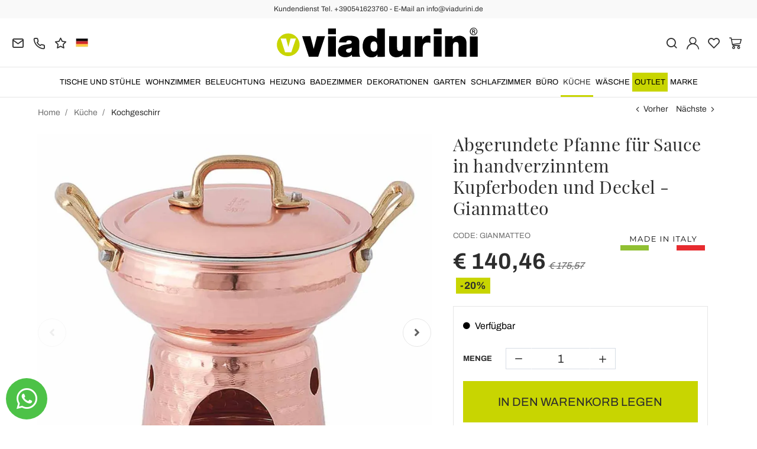

--- FILE ---
content_type: text/html; charset=UTF-8
request_url: https://www.viadurini.de/abgerundete-pfanne-fur-sauce-in-handverzinntem-kupferboden-und-deckel-gianmatteo
body_size: 34889
content:
<!DOCTYPE html>
<html lang="de">
  <head>
    <title>Italienische Handwerkspfanne aus Kupfer mit Deckel</title>
    <meta charset="utf-8">
    <meta name="format-detection" content="telephone=no">
    <meta name="description" content="Entdecken Sie den edlen runden Topf für Saucen in reiner Handarbeit aus italienischem Qualitätskupfer mit Griffen und Deckel | Kaufen Sie auf der Viadurini-Website.">
    <meta name="robots" content="index,follow">
    <meta name="generator" content="DAISUKE Ecommerce Platform by Pianetaitalia.com - Rimini - Italy">
    <meta http-equiv="X-UA-Compatible" content="IE=edge">
    <meta name="viewport" content="width=device-width, initial-scale=1">
    <meta name="google-site-verification" content="vZPRYLGQUBeB2DVCY3-9-Pynqw3Sl8Ts-Mka-hzz2NU" />
    <meta property="og:url" content="https://www.viadurini.de/abgerundete-pfanne-fur-sauce-in-handverzinntem-kupferboden-und-deckel-gianmatteo">
    <meta property="og:type" content="product">
    <meta property="og:title" content="Italienische Handwerkspfanne aus Kupfer mit Deckel">
    <meta property="og:description" content="Entdecken Sie den edlen runden Topf für Saucen in reiner Handarbeit aus italienischem Qualitätskupfer mit Griffen und Deckel | Kaufen Sie auf der Viadurini-Website.">
    <meta property="og:image" content="https://www.viadurini.de/data/thumb_cache/_data_prod_img_tegamino-bombato-per-salsa-in-rame-stagnato-a-mano-base-e-coperchio-gianmatteo_jpg_cr_1200_630.jpg">
    <meta property="og:image:alt" content="Italienische Handwerkspfanne aus Kupfer mit Deckel">
    <meta property="og:image:width" content="1200">
    <meta property="og:image:height" content="630">
    <meta name="facebook-domain-verification" content="oyqy2tambl6nq3l98zrmbpgjsis3nf">
      <link rel="canonical" href="https://www.viadurini.de/abgerundete-pfanne-fur-sauce-in-handverzinntem-kupferboden-und-deckel-gianmatteo">
      <link rel="alternate" hreflang="it-IT" href="https://www.viadurini.it/tegamino-bombato-salsa-rame-stagnato-mano-base-coperchio">
    <link rel="alternate" hreflang="x-default" href="https://www.viadurini.co.uk/rounded-pan-for-sauce-in-hand-tinned-copper-base-and-lid-gianmatteo">
    <link rel="alternate" hreflang="de-DE" href="https://www.viadurini.de/abgerundete-pfanne-fur-sauce-in-handverzinntem-kupferboden-und-deckel-gianmatteo">
    <link rel="alternate" hreflang="fr-FR" href="https://www.viadurini.fr/casserole-ronde-pour-sauce-en-cuivre-etame-a-la-main-et-couvercle-gianmatteo">
    <link rel="alternate" hreflang="es-ES" href="https://www.viadurini.es/sarten-redonda-para-salsa-en-base-y-tapa-de-cobre-estanado-a-mano-gianmatteo">
    <link rel="alternate" hreflang="en-US" href="https://www.viadurini.us/rounded-pan-for-sauce-in-hand-tinned-copper-base-and-lid-gianmatteo">
    <link rel="alternate" hreflang="da-DK" href="https://www.viadurini.dk/afrundet-pande-til-sauce-i-handfortinnet-kobberbase-og-lag-gianmatteo">
    <link rel="alternate" hreflang="nl-N" href="https://www.viadurini.nl/afgeronde-pan-voor-saus-in-de-hand-vertinde-koperen-bodem-en-deksel-gianmatteo">
    <link rel="alternate" hreflang="ro" href="https://www.viadurini.ro/tigaie-rotunjita-pentru-sos-in-baza-si-capac-din-cupru-conservat-manual-gianmatteo">
    <link rel="alternate" hreflang="sv" href="https://www.viadurini.se/rundad-panna-for-sas-i-handfortenn-kopparbas-och-lock-gianmatteo">
    <link rel="alternate" hreflang="cs" href="https://www.viadurini.cz/zaoblena-panev-na-omacku-v-rucne-pocinovane-medene-zakladne-a-viku-gianmatteo">
    <link rel="alternate" hreflang="de-AT" href="https://www.viadurini.at/abgerundete-pfanne-fur-sauce-in-handverzinntem-kupferboden-und-deckel-gianmatteo">
    <link rel="alternate" hreflang="de-CH" href="https://www.viadurini.ch/abgerundete-pfanne-fur-sauce-in-handverzinntem-kupferboden-und-deckel-gianmatteo">
    <link rel="alternate" hreflang="ar-AE" href="https://www.viadurini.ae/rounded-pan-for-sauce-in-hand-tinned-copper-base-and-lid-gianmatteo">
    <link rel="alternate" hreflang="pl" href="https://www.viadurini.pl/zaokraglona-patelnia-do-sosu-z-recznie-ocynowana-miedziana-podstawa-i-pokrywka-gianmatteo">
    <link rel="alternate" hreflang="es-MX" href="https://www.viadurini.mx/sarten-redonda-para-salsa-en-base-y-tapa-de-cobre-estanado-a-mano-gianmatteo">
    <link rel="alternate" hreflang="pt" href="https://www.viadurini.pt/panela-redonda-para-molho-em-base-e-tampa-de-cobre-estanhado-a-mao-gianmatteo">
    <link rel="alternate" hreflang="sq-AL" href="https://www.viadurini.al/tigan-i-rrumbullakosur-per-salce-ne-bazen-e-bakrit-te-konservuar-me-duar-dhe-kapak-gianmatteo">
    <link rel="alternate" hreflang="en-IN" href="https://www.viadurini.in/rounded-pan-for-sauce-in-hand-tinned-copper-base-and-lid-gianmatteo">
    <link rel="alternate" hreflang="en-ZA" href="https://www.viadurini.co.za/rounded-pan-for-sauce-in-hand-tinned-copper-base-and-lid-gianmatteo">
    <link rel="preconnect" href="//cdnjs.cloudflare.com">
    <link rel="preconnect" href="//www.googletagmanager.com">
    <link rel="dns-prefetch" href="//cdnjs.cloudflare.com">
    <link rel="dns-prefetch" href="//www.googletagmanager.com">
  <link rel="preload" href="https://www.viadurini.de/tpl/addon/fonts/Archivo-Regular.woff2" as="font" type="font/woff2" crossorigin>
  <link rel="preload" href="https://www.viadurini.de/tpl/addon/fonts/Archivo-Bold.woff2" as="font" type="font/woff2" crossorigin>
  <link rel="preload" href="https://www.viadurini.de/tpl/addon/fonts/PlayfairDisplay-Regular.woff2" as="font" type="font/woff2" crossorigin>
      <link type="text/css" rel="preload" href="https://cdnjs.cloudflare.com/ajax/libs/twitter-bootstrap/3.4.1/css/bootstrap.min.css" as="style" onload="this.onload=null;this.rel='stylesheet'">
  <link type="text/css" rel="preload" href="https://www.viadurini.de/tpl/libs/fontawesome/css/all.min.css?t=1749631780" as="style" onload="this.onload=null;this.rel='stylesheet'">
  <link type="text/css" rel="preload" href="https://www.viadurini.de/tpl/libs/fontawesome/css/v4-shims.min.css?t=1655190655" as="style" onload="this.onload=null;this.rel='stylesheet'">
  <link type="text/css" rel="preload" href="https://www.viadurini.de/tpl/libs/icomoon/style.min.css?t=1749631661" as="style" onload="this.onload=null;this.rel='stylesheet'">
    <link type="text/css" rel="preload" href="https://cdnjs.cloudflare.com/ajax/libs/unibox/1.17.4/css/unibox.min.css" as="style" onload="this.onload=null;this.rel='stylesheet'">
    <link type="text/css" rel="preload" href="https://cdnjs.cloudflare.com/ajax/libs/magnific-popup.js/1.1.0/magnific-popup.min.css" as="style" onload="this.onload=null;this.rel='stylesheet'">
    <link type="text/css" rel="preload" href="https://cdnjs.cloudflare.com/ajax/libs/slick-carousel/1.9.0/slick.min.css" as="style" onload="this.onload=null;this.rel='stylesheet'">
    <link type="text/css" rel="preload" href="https://cdnjs.cloudflare.com/ajax/libs/slick-carousel/1.9.0/slick-theme.min.css" as="style" onload="this.onload=null;this.rel='stylesheet'">
      <link type="text/css" rel="preload" href="https://cdnjs.cloudflare.com/ajax/libs/plyr/3.7.2/plyr.min.css" as="style" onload="this.onload=null;this.rel='stylesheet'">
          <link type="text/css" rel="preload" href="https://www.viadurini.de/tpl/css/jquery-ui.min.css?t=1646731277" as="style" onload="this.onload=null;this.rel='stylesheet'">
    <link type="text/css" rel="preload" href="https://cdnjs.cloudflare.com/ajax/libs/jquery-footable/3.1.6/footable.bootstrap.min.css" as="style" onload="this.onload=null;this.rel='stylesheet'">
            <link type="text/css" rel="preload" href="https://www.viadurini.de/tpl/css/style.css?t=1760705393" as="style" onload="this.onload=null;this.rel='stylesheet'">
    <noscript>
      <link type="text/css" rel="stylesheet" href="https://cdnjs.cloudflare.com/ajax/libs/twitter-bootstrap/3.4.1/css/bootstrap.min.css">
      <link type="text/css" rel="stylesheet" href="https://www.viadurini.de/tpl/libs/fontawesome/css/all.min.css?t=1749631780">
      <link type="text/css" rel="stylesheet" href="https://www.viadurini.de/tpl/libs/fontawesome/css/v4-shims.min.css?t=1655190655">
      <link type="text/css" rel="stylesheet" href="https://www.viadurini.de/tpl/libs/icomoon/style.min.css?t=1749631661">
        <link type="text/css" rel="stylesheet" href="https://cdnjs.cloudflare.com/ajax/libs/unibox/1.17.4/css/unibox.min.css">
        <link type="text/css" rel="stylesheet" href="https://cdnjs.cloudflare.com/ajax/libs/magnific-popup.js/1.1.0/magnific-popup.min.css">
      <link type="text/css" rel="stylesheet" href="https://cdnjs.cloudflare.com/ajax/libs/slick-carousel/1.9.0/slick.min.css">
      <link type="text/css" rel="stylesheet" href="https://cdnjs.cloudflare.com/ajax/libs/slick-carousel/1.9.0/slick-theme.min.css">
          <link type="text/css" rel="stylesheet" href="https://cdnjs.cloudflare.com/ajax/libs/plyr/3.7.2/plyr.min.css">
                  <link type="text/css" rel="stylesheet" href="https://www.viadurini.de/tpl/css/jquery-ui.min.css?t=1646731277">
      <link type="text/css" rel="stylesheet" href="https://cdnjs.cloudflare.com/ajax/libs/jquery-footable/3.1.6/footable.bootstrap.min.css">
                      <link type="text/css" rel="stylesheet" href="https://www.viadurini.de/tpl/css/style.min.css?t=1751873141">
      </noscript>
    <script src="https://cdnjs.cloudflare.com/ajax/libs/jquery/3.7.1/jquery.min.js"></script>
    <!--[if lt IE 9]>
    <script src="//oss.maxcdn.com/html5shiv/3.7.3/html5shiv.min.js"></script>
    <script src="//oss.maxcdn.com/respond/1.4.2/respond.min.js"></script>
    <![endif]-->
    <link rel="shortcut icon" href="/data/favicon.ico" type="image/x-icon">
    <link rel="icon" href="/data/favicon.ico" type="image/x-icon">


<script>
dataLayer = [];
dataLayer.push({ ecommerce:null });
dataLayer.push({"event":"view_item","ecommerce":{"currency":"EUR","value":140.46,"items":[{"currency":"EUR","affilation":"Viadurini","item_id":"GIANMATTEO","item_name":"Abgerundete Pfanne f\u00fcr Sauce in handverzinntem Kupferboden und Deckel - Gianmatteo","contents":"","item_category":"Kochgeschirr","item_brand":"Viadurini Kitchen","discount":35.109999999999985,"price":140.46}]}});
</script>
<!-- Google Tag Manager -->
<script>(function(w,d,s,l,i){w[l]=w[l]||[];w[l].push({'gtm.start':new Date().getTime(),event:'gtm.js'});var f=d.getElementsByTagName(s)[0],j=d.createElement(s);j.async=true;j.src="https://load.gtm.viadurini.de/1bcksvjfca.js?"+i;f.parentNode.insertBefore(j,f);})(window,document,'script','dataLayer','8j=aWQ9R1RNLVRGUzJTSkI%3D&sort=desc');</script>
<!-- End Google Tag Manager -->

<meta name="p:domain_verify" content="da20e6d2125c6abb67ab3985952041c5"/>
</head>
<body>
  <!-- Google Tag Manager (noscript) -->
<noscript><iframe src="https://load.gtm.viadurini.de/ns.html?id=GTM-TFS2SJB" height="0" width="0" style="display:none;visibility:hidden"></iframe></noscript>
<!-- End Google Tag Manager (noscript) -->
  
  
  
  <script async id="__cn_generic_script__f812dd2e-e91d-4eed-bb05-696b49170966">!function(e){function t(){if(!e.querySelector("#__cn_client_script_f812dd2e-e91d-4eed-bb05-696b49170966")){var t=e.createElement("script");t.setAttribute("src","https://cdn.connectif.cloud//client-script/f812dd2e-e91d-4eed-bb05-696b49170966"),e.body.appendChild(t)}}"complete"===e.readyState||"interactive"===e.readyState?t():e.addEventListener("DOMContentLoaded",t)}(document);</script>
  <div class="overlay-canvas"></div>
  <div class="correction"></div>
  <div class="wrapper-affix">
      <div class="btwrapper">
      <div class="banner-top">
        <div class="container container-f">
          Kundendienst Tel. +390541623760 - E-Mail an info@viadurini.de
        </div>
      </div>
    </div>
    
              <div class="testa">
      <div class="container container-f">
        <div class="row no-gutters">
                    <div class="col-xs-8 col-xs-offset-2 col-sm-4 col-sm-offset-0 col-sm-push-4 col-md-4 col-md-push-4 col-lg-6 col-lg-push-3 col-xl-6">
            <div class="logo-wrapper text-center">
              <ul class="list-inline">
                <li class="logo">
                  <a href="https://www.viadurini.de" title="Viadurini">
                    <img class="img-responsive" src="https://www.viadurini.de/data/logo.svg" alt="Viadurini" width="344" height="58">
                                      </a>
                </li>
              </ul>
            </div>
          </div>
          <div class="col-xs-6 col-sm-4 col-sm-pull-4 col-md-4 col-md-pull-4 col-lg-3 col-lg-pull-6 col-xl-3">
            <div class="info btns">
              <ul class="list-inline">
                <li>
                  <a href="mailto:info@viadurini.de" title="inviaci una email"><i class="icon-mail" aria-hidden="true"></i></a>
                  <div class="content hidden-xs">
                    info@viadurini.de
                  </div>
                </li>
                <li>
                  <a href="tel:+390541623760" title="Kundenbetreuung"><i class="icon-phone" aria-hidden="true"></i></a>
                  <div class="content hidden-xs">
                    <a href="tel:+390541623760" title="Kundenbetreuung">+39.0541.623760</a>
                  </div>
                </li>
                <li class="hidden-xs">
                  <a href="https://www.viadurini.de/feedback" title="Feedback"><i class="icon-star" aria-hidden="true"></i></a>
                  <div class="content hidden-xs">
                    Feedback
                  </div>
                </li>
                                  <li class="langselector">
                                                                                  <div class="btn-group">
                      <button type="button" class="dropdown-toggle component-button" data-toggle="dropdown" aria-haspopup="true" aria-expanded="true">
                                                                                                                                                                                  <img src="/tpl/img/de.webp" srcset="/tpl/img/de.webp 1x,/tpl/img/de@2x.webp 2x" alt="de" alt="de" width="21" height="15"> </i>
                                                                                                                                                                                                                                                                                                                                                                                                                                                                                                                                                                                                                                                                                                                                                                                                                                                                                                                                                          </button>
                      <ul class="dropdown-menu component-dropdown">
                                                                              <li><a href="https://www.viadurini.it/tegamino-bombato-salsa-rame-stagnato-mano-base-coperchio"><img src="/tpl/img/it.webp" srcset="/tpl/img/it.webp 1x,/tpl/img/it@2x.webp 2x" alt="Italiano" width="21" height="15"> Italy</a></li>
                                                                                                        <li><a href="https://www.viadurini.co.uk/rounded-pan-for-sauce-in-hand-tinned-copper-base-and-lid-gianmatteo"><img src="/tpl/img/gb.webp" srcset="/tpl/img/gb.webp 1x,/tpl/img/gb@2x.webp 2x" alt="English" width="21" height="15"> United Kingdom (no islands)</a></li>
                                                                                                                                                          <li><a href="https://www.viadurini.fr/casserole-ronde-pour-sauce-en-cuivre-etame-a-la-main-et-couvercle-gianmatteo"><img src="/tpl/img/fr.webp" srcset="/tpl/img/fr.webp 1x,/tpl/img/fr@2x.webp 2x" alt="French" width="21" height="15"> France</a></li>
                                                                                                        <li><a href="https://www.viadurini.es/sarten-redonda-para-salsa-en-base-y-tapa-de-cobre-estanado-a-mano-gianmatteo"><img src="/tpl/img/es.webp" srcset="/tpl/img/es.webp 1x,/tpl/img/es@2x.webp 2x" alt="Spanish" width="21" height="15"> Spain</a></li>
                                                                                                        <li><a href="https://www.viadurini.us/rounded-pan-for-sauce-in-hand-tinned-copper-base-and-lid-gianmatteo"><img src="/tpl/img/us.webp" srcset="/tpl/img/us.webp 1x,/tpl/img/us@2x.webp 2x" alt="USA" width="21" height="15"> United States</a></li>
                                                                                                        <li><a href="https://www.viadurini.dk/afrundet-pande-til-sauce-i-handfortinnet-kobberbase-og-lag-gianmatteo"><img src="/tpl/img/dk.webp" srcset="/tpl/img/dk.webp 1x,/tpl/img/dk@2x.webp 2x" alt="Danish" width="21" height="15"> Denmark</a></li>
                                                                                                        <li><a href="https://www.viadurini.nl/afgeronde-pan-voor-saus-in-de-hand-vertinde-koperen-bodem-en-deksel-gianmatteo"><img src="/tpl/img/nl.webp" srcset="/tpl/img/nl.webp 1x,/tpl/img/nl@2x.webp 2x" alt="Dutch" width="21" height="15"> Netherlands</a></li>
                                                                                                        <li><a href="https://www.viadurini.ro/tigaie-rotunjita-pentru-sos-in-baza-si-capac-din-cupru-conservat-manual-gianmatteo"><img src="/tpl/img/ro.webp" srcset="/tpl/img/ro.webp 1x,/tpl/img/ro@2x.webp 2x" alt="Romanian" width="21" height="15"> Romania</a></li>
                                                                                                        <li><a href="https://www.viadurini.se/rundad-panna-for-sas-i-handfortenn-kopparbas-och-lock-gianmatteo"><img src="/tpl/img/se.webp" srcset="/tpl/img/se.webp 1x,/tpl/img/se@2x.webp 2x" alt="Swedish" width="21" height="15"> Sweden</a></li>
                                                                                                        <li><a href="https://www.viadurini.cz/zaoblena-panev-na-omacku-v-rucne-pocinovane-medene-zakladne-a-viku-gianmatteo"><img src="/tpl/img/cz.webp" srcset="/tpl/img/cz.webp 1x,/tpl/img/cz@2x.webp 2x" alt="Czech" width="21" height="15"> Czech Republic</a></li>
                                                                                                        <li><a href="https://www.viadurini.at/abgerundete-pfanne-fur-sauce-in-handverzinntem-kupferboden-und-deckel-gianmatteo"><img src="/tpl/img/at.webp" srcset="/tpl/img/at.webp 1x,/tpl/img/at@2x.webp 2x" alt="Austria" width="21" height="15"> Austria</a></li>
                                                                                                        <li><a href="https://www.viadurini.ch/abgerundete-pfanne-fur-sauce-in-handverzinntem-kupferboden-und-deckel-gianmatteo"><img src="/tpl/img/ch.webp" srcset="/tpl/img/ch.webp 1x,/tpl/img/ch@2x.webp 2x" alt="Switzerland" width="21" height="15"> Switzerland</a></li>
                                                                                                        <li><a href="https://www.viadurini.ae/rounded-pan-for-sauce-in-hand-tinned-copper-base-and-lid-gianmatteo"><img src="/tpl/img/ae.webp" srcset="/tpl/img/ae.webp 1x,/tpl/img/ae@2x.webp 2x" alt="Arabic" width="21" height="15"> United Arab Emirates</a></li>
                                                                                                        <li><a href="https://www.viadurini.pl/zaokraglona-patelnia-do-sosu-z-recznie-ocynowana-miedziana-podstawa-i-pokrywka-gianmatteo"><img src="/tpl/img/pl.webp" srcset="/tpl/img/pl.webp 1x,/tpl/img/pl@2x.webp 2x" alt="Polski" width="21" height="15"> Poland</a></li>
                                                                                                        <li><a href="https://www.viadurini.mx/sarten-redonda-para-salsa-en-base-y-tapa-de-cobre-estanado-a-mano-gianmatteo"><img src="/tpl/img/mx.webp" srcset="/tpl/img/mx.webp 1x,/tpl/img/mx@2x.webp 2x" alt="Mexico" width="21" height="15"> Mexico</a></li>
                                                                                                        <li><a href="https://www.viadurini.pt/panela-redonda-para-molho-em-base-e-tampa-de-cobre-estanhado-a-mao-gianmatteo"><img src="/tpl/img/pt.webp" srcset="/tpl/img/pt.webp 1x,/tpl/img/pt@2x.webp 2x" alt="Portuguese" width="21" height="15"> Portugal</a></li>
                                                                                                        <li><a href="https://www.viadurini.al/tigan-i-rrumbullakosur-per-salce-ne-bazen-e-bakrit-te-konservuar-me-duar-dhe-kapak-gianmatteo"><img src="/tpl/img/al.webp" srcset="/tpl/img/al.webp 1x,/tpl/img/al@2x.webp 2x" alt="Albania" width="21" height="15"> Albania</a></li>
                                                                                                        <li><a href="https://www.viadurini.in/rounded-pan-for-sauce-in-hand-tinned-copper-base-and-lid-gianmatteo"><img src="/tpl/img/in.webp" srcset="/tpl/img/in.webp 1x,/tpl/img/in@2x.webp 2x" alt="English" width="21" height="15"> India</a></li>
                                                                                                        <li><a href="https://www.viadurini.co.za/rounded-pan-for-sauce-in-hand-tinned-copper-base-and-lid-gianmatteo"><img src="/tpl/img/za.webp" srcset="/tpl/img/za.webp 1x,/tpl/img/za@2x.webp 2x" alt="Sudafricano" width="21" height="15"> South Africa</a></li>
                                                                        </ul>
                    </div>
                  </li>
                              </ul>
            </div>
          </div>
          <div class="col-xs-6 col-sm-4 col-md-4 col-lg-3 col-xl-3 no-rel">
            <div class="info text-right btns">
              <ul class="list-inline">
                <li>
                  <a href="#" title="cerca" class="toggle-search"><i class="icon-search" aria-hidden="true"></i></a>
                  <div class="top_search" itemscope itemtype="https://schema.org/WebSite">
  <meta itemprop="url" content="https://www.viadurini.de">
  <form action="https://www.viadurini.de/suche" method="get" id="frm_cerca" role="search" autocomplete="off" itemprop="potentialAction" itemscope itemtype="https://schema.org/SearchAction">
    <meta itemprop="target" content="https://www.viadurini.de/suche?keywords={keywords}">
    <div class="input-group ">
      <input id="txt_cerca" type="text" class="form-control input" name="keywords" value="" placeholder="Stichwort" aria-label="Stichwort" required>
      <div class="input-group-btn">
        <button type="submit" class="btn" aria-label="Suchen"><i class="icon-search"></i></button>
      </div>
    </div>
  </form>
  <div class="toggler visible-xs">
    <i class="icon-x toggle-search"></i>
  </div>
</div>

<script>
  $(function() {
    var input_field = $("#txt_cerca");
          /*input_field.keydown(function(event) {
        if(event.which == 13)
          $("#frm_cerca").submit();
      });

      input_field.unibox({
        suggestUrl: 'https://www.viadurini.de/json_cerca_unibox?imagesize=60&term=',
        throttleTime: 50,
        minChars: 4,
        maxWidth: 400,
        extraHtml: '<a href="##link##" title="##name##"><div class="unibox-category">##category##</div> <div class="unibox-price">##price##</div></a>',
        showImagesSuggestions: true
      });*/

      $("#frm_cerca").validate({
        rules: {
          keywords: "required"
        },
        messages: {
          keywords: ""
        },
        submitHandler: function(form) {
          form.submit();
        }
      });

      /*$(document).on("click", ".top_search .unibox-selectable-img-container" , function(){
        url = $(this).next(".uniboxSearchContent").attr("href");
        window.location = url;
        return false;
      });*/
      });
</script>
                </li>
                                  <li><a class="a_saveurl" href="https://www.viadurini.de/login" title="Login"><i class="icon-user-n"></i></a></li>
                                <li>
                  <div id="preferiti">
                    <div class="ajax-prodpref">
  <span>
          <i class="icon-heart" aria-hidden="true"></i>
            
      </span>
</div>
                  </div>
                </li>
                <li>
                  <div id="cart">
                    <div class="ajax-cart">
  <span>
          <i class="icon-cart-n" aria-hidden="true"></i>
                      </span>
</div>
                  </div>
                </li>
                <li class="hidden-lg hidden-xl"><a href="#" title="menu" class="tgl toggle-canvas d-inline"><i class="icon-menu-n" aria-hidden="true"></i></a></li>
              </ul>
            </div>
          </div>
                </div>
      </div>
    </div>
            
    
          <div class="megamenu">
        <div id="wrappermenu">
          <div id="canvas_menu" class="navbar navbar-default" role="navigation">
            <div class="logo-overlay visible-xs visible-sm visible-md"><img class="img-responsive" src="https://www.viadurini.de/data/logo.svg" alt="Viadurini" width="244" height="36"></div>
            <a href="#" title="menu" class="toggle-canvas"><i class="icon-x visible-xs visible-sm visible-md" aria-hidden="true"></i></a>
            <div class="container container-f">
              <div class="row">
                <div class="container-fluid">
                  <div class="wrappermenu">
                                          <div class="langselector visible-xs">
                        <div class="btn-group">
                          <button type="button" class="dropdown-toggle component-button" data-toggle="dropdown" aria-haspopup="true" aria-expanded="true">
                                                                                                                                                                                                              <img src="/tpl/img/de.webp" srcset="/tpl/img/de.webp 1x,/tpl/img/de@2x.webp 2x" alt="de" alt="de" width="21" height="15">  <i class="fa fa-angle-down fa-small" aria-hidden="true"></i>
                                                                                                                                                                                                                                                                                                                                                                                                                                                                                                                                                                                                                                                                                                                                                                                                                                                                                                                                                                                                                                                                                                              </button>
                          <ul class="dropdown-menu component-dropdown">
                                                                                          <li><a href="https://www.viadurini.it/tegamino-bombato-salsa-rame-stagnato-mano-base-coperchio"><img src="/tpl/img/it.webp" srcset="/tpl/img/it.webp 1x,/tpl/img/it@2x.webp 2x" alt="Italiano" width="21" height="15"> </a></li>
                                                                                                                        <li><a href="https://www.viadurini.co.uk/rounded-pan-for-sauce-in-hand-tinned-copper-base-and-lid-gianmatteo"><img src="/tpl/img/gb.webp" srcset="/tpl/img/gb.webp 1x,/tpl/img/gb@2x.webp 2x" alt="English" width="21" height="15"> </a></li>
                                                                                                                                                                                  <li><a href="https://www.viadurini.fr/casserole-ronde-pour-sauce-en-cuivre-etame-a-la-main-et-couvercle-gianmatteo"><img src="/tpl/img/fr.webp" srcset="/tpl/img/fr.webp 1x,/tpl/img/fr@2x.webp 2x" alt="French" width="21" height="15"> </a></li>
                                                                                                                        <li><a href="https://www.viadurini.es/sarten-redonda-para-salsa-en-base-y-tapa-de-cobre-estanado-a-mano-gianmatteo"><img src="/tpl/img/es.webp" srcset="/tpl/img/es.webp 1x,/tpl/img/es@2x.webp 2x" alt="Spanish" width="21" height="15"> </a></li>
                                                                                                                        <li><a href="https://www.viadurini.us/rounded-pan-for-sauce-in-hand-tinned-copper-base-and-lid-gianmatteo"><img src="/tpl/img/us.webp" srcset="/tpl/img/us.webp 1x,/tpl/img/us@2x.webp 2x" alt="USA" width="21" height="15"> </a></li>
                                                                                                                        <li><a href="https://www.viadurini.dk/afrundet-pande-til-sauce-i-handfortinnet-kobberbase-og-lag-gianmatteo"><img src="/tpl/img/dk.webp" srcset="/tpl/img/dk.webp 1x,/tpl/img/dk@2x.webp 2x" alt="Danish" width="21" height="15"> </a></li>
                                                                                                                        <li><a href="https://www.viadurini.nl/afgeronde-pan-voor-saus-in-de-hand-vertinde-koperen-bodem-en-deksel-gianmatteo"><img src="/tpl/img/nl.webp" srcset="/tpl/img/nl.webp 1x,/tpl/img/nl@2x.webp 2x" alt="Dutch" width="21" height="15"> </a></li>
                                                                                                                        <li><a href="https://www.viadurini.ro/tigaie-rotunjita-pentru-sos-in-baza-si-capac-din-cupru-conservat-manual-gianmatteo"><img src="/tpl/img/ro.webp" srcset="/tpl/img/ro.webp 1x,/tpl/img/ro@2x.webp 2x" alt="Romanian" width="21" height="15"> </a></li>
                                                                                                                        <li><a href="https://www.viadurini.se/rundad-panna-for-sas-i-handfortenn-kopparbas-och-lock-gianmatteo"><img src="/tpl/img/se.webp" srcset="/tpl/img/se.webp 1x,/tpl/img/se@2x.webp 2x" alt="Swedish" width="21" height="15"> </a></li>
                                                                                                                        <li><a href="https://www.viadurini.cz/zaoblena-panev-na-omacku-v-rucne-pocinovane-medene-zakladne-a-viku-gianmatteo"><img src="/tpl/img/cz.webp" srcset="/tpl/img/cz.webp 1x,/tpl/img/cz@2x.webp 2x" alt="Czech" width="21" height="15"> </a></li>
                                                                                                                        <li><a href="https://www.viadurini.at/abgerundete-pfanne-fur-sauce-in-handverzinntem-kupferboden-und-deckel-gianmatteo"><img src="/tpl/img/at.webp" srcset="/tpl/img/at.webp 1x,/tpl/img/at@2x.webp 2x" alt="Austria" width="21" height="15"> </a></li>
                                                                                                                        <li><a href="https://www.viadurini.ch/abgerundete-pfanne-fur-sauce-in-handverzinntem-kupferboden-und-deckel-gianmatteo"><img src="/tpl/img/ch.webp" srcset="/tpl/img/ch.webp 1x,/tpl/img/ch@2x.webp 2x" alt="Switzerland" width="21" height="15"> </a></li>
                                                                                                                        <li><a href="https://www.viadurini.ae/rounded-pan-for-sauce-in-hand-tinned-copper-base-and-lid-gianmatteo"><img src="/tpl/img/ae.webp" srcset="/tpl/img/ae.webp 1x,/tpl/img/ae@2x.webp 2x" alt="Arabic" width="21" height="15"> </a></li>
                                                                                                                        <li><a href="https://www.viadurini.pl/zaokraglona-patelnia-do-sosu-z-recznie-ocynowana-miedziana-podstawa-i-pokrywka-gianmatteo"><img src="/tpl/img/pl.webp" srcset="/tpl/img/pl.webp 1x,/tpl/img/pl@2x.webp 2x" alt="Polski" width="21" height="15"> </a></li>
                                                                                                                        <li><a href="https://www.viadurini.mx/sarten-redonda-para-salsa-en-base-y-tapa-de-cobre-estanado-a-mano-gianmatteo"><img src="/tpl/img/mx.webp" srcset="/tpl/img/mx.webp 1x,/tpl/img/mx@2x.webp 2x" alt="Mexico" width="21" height="15"> </a></li>
                                                                                                                        <li><a href="https://www.viadurini.pt/panela-redonda-para-molho-em-base-e-tampa-de-cobre-estanhado-a-mao-gianmatteo"><img src="/tpl/img/pt.webp" srcset="/tpl/img/pt.webp 1x,/tpl/img/pt@2x.webp 2x" alt="Portuguese" width="21" height="15"> </a></li>
                                                                                                                        <li><a href="https://www.viadurini.al/tigan-i-rrumbullakosur-per-salce-ne-bazen-e-bakrit-te-konservuar-me-duar-dhe-kapak-gianmatteo"><img src="/tpl/img/al.webp" srcset="/tpl/img/al.webp 1x,/tpl/img/al@2x.webp 2x" alt="Albania" width="21" height="15"> </a></li>
                                                                                                                        <li><a href="https://www.viadurini.in/rounded-pan-for-sauce-in-hand-tinned-copper-base-and-lid-gianmatteo"><img src="/tpl/img/in.webp" srcset="/tpl/img/in.webp 1x,/tpl/img/in@2x.webp 2x" alt="English" width="21" height="15"> </a></li>
                                                                                                                        <li><a href="https://www.viadurini.co.za/rounded-pan-for-sauce-in-hand-tinned-copper-base-and-lid-gianmatteo"><img src="/tpl/img/za.webp" srcset="/tpl/img/za.webp 1x,/tpl/img/za@2x.webp 2x" alt="Sudafricano" width="21" height="15"> </a></li>
                                                                                    </ul>
                        </div>
                      </div>
                                        <ul class="nav navbar-nav visible-xs visible-sm visible-md navbar-user">
                                              <li><a href="https://www.viadurini.de/login" title="Login"><i class="icon-user-n"></i> Login</a></li>
                                            <li><a href="https://www.viadurini.de/fur-merkzettel" title="Für Merkzettel"><i class="icon-heart"></i> Für Merkzettel</a></li>
                    </ul>
                    <ul id="main" class="nav navbar-nav">
                                            
                                                              
                      <li class="menu-item dropdown">
              <a class="dropdown-toggle bg224 disabled" data-toggle="dropdown" href="https://www.viadurini.de/tische-stuehle" title="Tische und Stühle">
                                  
                  <picture class="catlogom hidden-lg hidden-xl">
                    <source srcset="https://www.viadurini.de/data/thumb_cache/_data_cat_img_tavoli-e-sedie-1_png_r_48_48.webp" type="image/webp">
                    <source srcset="https://www.viadurini.de/data/thumb_cache/_data_cat_img_tavoli-e-sedie-1_png_r_48_48.png" type="image/jpeg">
                    <img class="img-responsive center-block" src="https://www.viadurini.de/data/thumb_cache/_data_cat_img_tavoli-e-sedie-1_png_r_48_48.png" alt="Tische und Stühle" width="48" height="48">
                  </picture>
                                Tische und Stühle
              </a>
              <i class="show-child fa fa-angle-right hidden-lg hidden-xl"></i>
                              <div class="dropdown-menu">
                  <div class="container container-f">
                                      <div class="row no-gutters">
                      <div class="col-lg-9 col-xl-9">
                        <ul class="list-unstyled hidelv1">
                          
                                                              
                      <li class="lv1 has-child">
              <a class="child" href="https://www.viadurini.de/tische-stuehle/tische" title="Tische"><i class="icon-plus hidden-lg hidden-xl" aria-hidden="true"></i> Tische</a>
              <i class="show-child fa fa-angle-right hidden-lg hidden-xl"></i>
                              <div class="dropdown-menu">
                  <ul class="list-unstyled hidelv2">
                    
                                                              
                      <li class="lv2 has-child">
              <a class="child" href="https://www.viadurini.de/tische-stuehle/tische/esstische" title="Esstische"><i class="icon-plus hidden-lg hidden-xl" aria-hidden="true"></i> Esstische</a>
              <i class="show-child fa fa-angle-right hidden-lg hidden-xl"></i>
                              <div class="dropdown-menu hidden-lg hidden-xl">
                  <ul class="list-unstyled hidelv3">
                    
                                                              
                      <li class="lv3">
              <a href="https://www.viadurini.de/tische-stuehle/tische/esstische/glas" title="Esstische aus Glas"> Esstische aus Glas</a>
              <i class="show-child fa fa-angle-right hidden-lg hidden-xl"></i>
                          </li>
                                                                                
                      <li class="lv3">
              <a href="https://www.viadurini.de/tische-stuehle/tische/esstische/holz" title="Esstische aus Holz"> Esstische aus Holz</a>
              <i class="show-child fa fa-angle-right hidden-lg hidden-xl"></i>
                          </li>
                                                                                
                      <li class="lv3">
              <a href="https://www.viadurini.de/tische-stuehle/tische/esstische/keramik" title="Esstische aus Keramik"> Esstische aus Keramik</a>
              <i class="show-child fa fa-angle-right hidden-lg hidden-xl"></i>
                          </li>
                                                                                
                      <li class="lv3">
              <a href="https://www.viadurini.de/tische-stuehle/tische/esstische/natursteintische" title="Natursteintische"> Natursteintische</a>
              <i class="show-child fa fa-angle-right hidden-lg hidden-xl"></i>
                          </li>
                                                                                
                      <li class="lv3">
              <a href="https://www.viadurini.de/tische-stuehle/tische/esstische/marmortische" title="Marmortische"> Marmortische</a>
              <i class="show-child fa fa-angle-right hidden-lg hidden-xl"></i>
                          </li>
                                                                                
                      <li class="lv3">
              <a href="https://www.viadurini.de/tische-stuehle/tische/esstische/stahl" title="Esstisch Stahl"> Esstisch Stahl</a>
              <i class="show-child fa fa-angle-right hidden-lg hidden-xl"></i>
                          </li>
                                                                                
                      <li class="lv3">
              <a href="https://www.viadurini.de/tische-stuehle/tische/esstische/betontisch" title="Betontisch"> Betontisch</a>
              <i class="show-child fa fa-angle-right hidden-lg hidden-xl"></i>
                          </li>
                            
                  </ul>
                </div>
                          </li>
                                                                                
                      <li class="lv2 has-child">
              <a class="child" href="https://www.viadurini.de/tische-stuehle/tische/ausziehtische" title="Ausziehbare Esstische"><i class="icon-plus hidden-lg hidden-xl" aria-hidden="true"></i> Ausziehbare Esstische</a>
              <i class="show-child fa fa-angle-right hidden-lg hidden-xl"></i>
                              <div class="dropdown-menu hidden-lg hidden-xl">
                  <ul class="list-unstyled hidelv3">
                    
                                                              
                      <li class="lv3">
              <a href="https://www.viadurini.de/tische-stuehle/tische/ausziehtische/keramik" title="Ausziehbare Keramiktische"> Ausziehbare Keramiktische</a>
              <i class="show-child fa fa-angle-right hidden-lg hidden-xl"></i>
                          </li>
                                                                                
                      <li class="lv3">
              <a href="https://www.viadurini.de/tische-stuehle/tische/ausziehtische/glas" title="Ausziehbare Glastische"> Ausziehbare Glastische</a>
              <i class="show-child fa fa-angle-right hidden-lg hidden-xl"></i>
                          </li>
                                                                                
                      <li class="lv3">
              <a href="https://www.viadurini.de/tische-stuehle/tische/ausziehtische/holz" title="Ausziehbare Holztische"> Ausziehbare Holztische</a>
              <i class="show-child fa fa-angle-right hidden-lg hidden-xl"></i>
                          </li>
                                                                                
                      <li class="lv3">
              <a href="https://www.viadurini.de/tische-stuehle/tische/ausziehtische/stahl" title="Stahltisch Ausziehbar"> Stahltisch Ausziehbar</a>
              <i class="show-child fa fa-angle-right hidden-lg hidden-xl"></i>
                          </li>
                                                                                
                      <li class="lv3">
              <a href="https://www.viadurini.de/tische-stuehle/tische/ausziehtische/ausziehbare-marmortische" title="Ausziehbare Marmortische"> Ausziehbare Marmortische</a>
              <i class="show-child fa fa-angle-right hidden-lg hidden-xl"></i>
                          </li>
                            
                  </ul>
                </div>
                          </li>
                                                                                
                      <li class="lv2">
              <a href="https://www.viadurini.de/tische-stuehle/tische/tisch-hohenverstellbar" title="Tisch Höhenverstellbar"> Tisch Höhenverstellbar</a>
              <i class="show-child fa fa-angle-right hidden-lg hidden-xl"></i>
                          </li>
                                                                                
                      <li class="lv2">
              <a href="https://www.viadurini.de/tische-stuehle/tische/runde-tische" title="Runde Tische"> Runde Tische</a>
              <i class="show-child fa fa-angle-right hidden-lg hidden-xl"></i>
                          </li>
                                                                                
                      <li class="lv2">
              <a href="https://www.viadurini.de/tische-stuehle/tische/oval" title="Esstisch Oval"> Esstisch Oval</a>
              <i class="show-child fa fa-angle-right hidden-lg hidden-xl"></i>
                          </li>
                                                                                
                      <li class="lv2">
              <a href="https://www.viadurini.de/tische-stuehle/tische/nach-mass" title="Esstische nach Mass"> Esstische nach Mass</a>
              <i class="show-child fa fa-angle-right hidden-lg hidden-xl"></i>
                          </li>
                                                                                
                      <li class="lv2">
              <a href="https://www.viadurini.de/tische-stuehle/tische/tulip" title="Tulip Tische"> Tulip Tische</a>
              <i class="show-child fa fa-angle-right hidden-lg hidden-xl"></i>
                          </li>
                            
                  </ul>
                </div>
                          </li>
                                                                                
                      <li class="lv1 has-child">
              <a class="child" href="https://www.viadurini.de/tische-stuehle/stuehle" title="Stühle"><i class="icon-plus hidden-lg hidden-xl" aria-hidden="true"></i> Stühle</a>
              <i class="show-child fa fa-angle-right hidden-lg hidden-xl"></i>
                              <div class="dropdown-menu">
                  <ul class="list-unstyled hidelv2">
                    
                                                              
                      <li class="lv2 has-child">
              <a class="child" href="https://www.viadurini.de/tische-stuehle/stuehle/design" title="Design Stühle"><i class="icon-plus hidden-lg hidden-xl" aria-hidden="true"></i> Design Stühle</a>
              <i class="show-child fa fa-angle-right hidden-lg hidden-xl"></i>
                              <div class="dropdown-menu hidden-lg hidden-xl">
                  <ul class="list-unstyled hidelv3">
                    
                                                              
                      <li class="lv3">
              <a href="https://www.viadurini.de/tische-stuehle/stuehle/design/kuchen" title="Küchendesign Stühle"> Küchendesign Stühle</a>
              <i class="show-child fa fa-angle-right hidden-lg hidden-xl"></i>
                          </li>
                                                                                
                      <li class="lv3">
              <a href="https://www.viadurini.de/tische-stuehle/stuehle/design/wohnzimmer" title="Wohnzimmer Design Stühle"> Wohnzimmer Design Stühle</a>
              <i class="show-child fa fa-angle-right hidden-lg hidden-xl"></i>
                          </li>
                            
                  </ul>
                </div>
                          </li>
                                                                                
                      <li class="lv2 has-child">
              <a class="child" href="https://www.viadurini.de/tische-stuehle/stuehle/moderne" title="Moderne Stühle"><i class="icon-plus hidden-lg hidden-xl" aria-hidden="true"></i> Moderne Stühle</a>
              <i class="show-child fa fa-angle-right hidden-lg hidden-xl"></i>
                              <div class="dropdown-menu hidden-lg hidden-xl">
                  <ul class="list-unstyled hidelv3">
                    
                                                              
                      <li class="lv3">
              <a href="https://www.viadurini.de/tische-stuehle/stuehle/moderne/kuchen" title="Moderne Küchenstühle"> Moderne Küchenstühle</a>
              <i class="show-child fa fa-angle-right hidden-lg hidden-xl"></i>
                          </li>
                                                                                
                      <li class="lv3">
              <a href="https://www.viadurini.de/tische-stuehle/stuehle/moderne/wohnzimmer" title="Moderne Wohnzimmerstühle"> Moderne Wohnzimmerstühle</a>
              <i class="show-child fa fa-angle-right hidden-lg hidden-xl"></i>
                          </li>
                            
                  </ul>
                </div>
                          </li>
                                                                                
                      <li class="lv2">
              <a href="https://www.viadurini.de/tische-stuehle/stuehle/klassik" title="Klassische Stühle"> Klassische Stühle</a>
              <i class="show-child fa fa-angle-right hidden-lg hidden-xl"></i>
                          </li>
                                                                                
                      <li class="lv2">
              <a href="https://www.viadurini.de/tische-stuehle/stuehle/vintage" title="Vintage Stühle"> Vintage Stühle</a>
              <i class="show-child fa fa-angle-right hidden-lg hidden-xl"></i>
                          </li>
                            
                  </ul>
                </div>
                          </li>
                                                                                
                      <li class="lv1 has-child">
              <a class="child" href="https://www.viadurini.de/tische-stuehle/konsolentische" title="Konsolentische"><i class="icon-plus hidden-lg hidden-xl" aria-hidden="true"></i> Konsolentische</a>
              <i class="show-child fa fa-angle-right hidden-lg hidden-xl"></i>
                              <div class="dropdown-menu">
                  <ul class="list-unstyled hidelv2">
                    
                                                              
                      <li class="lv2">
              <a href="https://www.viadurini.de/tische-stuehle/konsolentische/flur" title="Konsolentisch Flur"> Konsolentisch Flur</a>
              <i class="show-child fa fa-angle-right hidden-lg hidden-xl"></i>
                          </li>
                                                                                
                      <li class="lv2">
              <a href="https://www.viadurini.de/tische-stuehle/konsolentische/ausziehbarer" title="Ausziehbarer Konsolentisch"> Ausziehbarer Konsolentisch</a>
              <i class="show-child fa fa-angle-right hidden-lg hidden-xl"></i>
                          </li>
                            
                  </ul>
                </div>
                          </li>
                                                                                
                      <li class="lv1 has-child">
              <a class="child" href="https://www.viadurini.de/tische-stuehle/hocker" title="Hocker"><i class="icon-plus hidden-lg hidden-xl" aria-hidden="true"></i> Hocker</a>
              <i class="show-child fa fa-angle-right hidden-lg hidden-xl"></i>
                              <div class="dropdown-menu">
                  <ul class="list-unstyled hidelv2">
                    
                                                              
                      <li class="lv2 has-child">
              <a class="child" href="https://www.viadurini.de/tische-stuhle/hocker/kuche" title="Küchenhocker"><i class="icon-plus hidden-lg hidden-xl" aria-hidden="true"></i> Küchenhocker</a>
              <i class="show-child fa fa-angle-right hidden-lg hidden-xl"></i>
                              <div class="dropdown-menu hidden-lg hidden-xl">
                  <ul class="list-unstyled hidelv3">
                    
                                                              
                      <li class="lv3">
              <a href="https://www.viadurini.de/tische-stuhle/hocker/kuche/design" title="Design Küchenhocker"> Design Küchenhocker</a>
              <i class="show-child fa fa-angle-right hidden-lg hidden-xl"></i>
                          </li>
                                                                                
                      <li class="lv3">
              <a href="https://www.viadurini.de/tische-stuehle/hocker/kuche/vintage" title="Vintage Küchenhocker "> Vintage Küchenhocker </a>
              <i class="show-child fa fa-angle-right hidden-lg hidden-xl"></i>
                          </li>
                                                                                
                      <li class="lv3">
              <a href="https://www.viadurini.de/tische-stuehle/hocker/kuche/modern" title="Moderne Küchenhocker"> Moderne Küchenhocker</a>
              <i class="show-child fa fa-angle-right hidden-lg hidden-xl"></i>
                          </li>
                            
                  </ul>
                </div>
                          </li>
                                                                                
                      <li class="lv2 has-child">
              <a class="child" href="https://www.viadurini.de/tische-stuehle/hocker/bar" title="Barhocker"><i class="icon-plus hidden-lg hidden-xl" aria-hidden="true"></i> Barhocker</a>
              <i class="show-child fa fa-angle-right hidden-lg hidden-xl"></i>
                              <div class="dropdown-menu hidden-lg hidden-xl">
                  <ul class="list-unstyled hidelv3">
                    
                                                              
                      <li class="lv3">
              <a href="https://www.viadurini.de/tische-stuehle/hocker/bar/design" title="Design Barhocker"> Design Barhocker</a>
              <i class="show-child fa fa-angle-right hidden-lg hidden-xl"></i>
                          </li>
                                                                                
                      <li class="lv3">
              <a href="https://www.viadurini.de/tische-stuehle/hocker/bar/vintage" title="Vintage Barhocker"> Vintage Barhocker</a>
              <i class="show-child fa fa-angle-right hidden-lg hidden-xl"></i>
                          </li>
                                                                                
                      <li class="lv3">
              <a href="https://www.viadurini.de/tische-stuehle/hocker/bar/modern" title="Moderne Barhocker"> Moderne Barhocker</a>
              <i class="show-child fa fa-angle-right hidden-lg hidden-xl"></i>
                          </li>
                            
                  </ul>
                </div>
                          </li>
                            
                  </ul>
                </div>
                          </li>
                            
                        </ul>
                      </div>
                      <div class="hidden-xs hidden-sm hidden-md col-lg-3 col-xl-3">
                                                  <div class="catlogo">
                            
                            <picture class="hidden-xs hidden-sm hidden-md">
                              <source srcset="https://www.viadurini.de/data/thumb_cache/_data_cat_img_tavoli-e-sedie-1_png_rh_102.webp" type="image/webp">
                              <source srcset="https://www.viadurini.de/data/thumb_cache/_data_cat_img_tavoli-e-sedie-1_png_rh_102.png" type="image/jpeg">
                              <img class="img-responsive center-block" src="https://www.viadurini.de/data/thumb_cache/_data_cat_img_tavoli-e-sedie-1_png_rh_102.png" alt="Tische und Stühle" width="119" height="102">
                            </picture>
                          </div>
                                              </div>
                    </div>
                  </div>
                </div>
                          </li>
                                                                                
                      <li class="menu-item dropdown">
              <a class="dropdown-toggle bg38 disabled" data-toggle="dropdown" href="https://www.viadurini.de/wohnzimmer" title="Wohnzimmer">
                                  
                  <picture class="catlogom hidden-lg hidden-xl">
                    <source srcset="https://www.viadurini.de/data/thumb_cache/_data_cat_img_soggiorno_png_r_48_48.webp" type="image/webp">
                    <source srcset="https://www.viadurini.de/data/thumb_cache/_data_cat_img_soggiorno_png_r_48_48.png" type="image/jpeg">
                    <img class="img-responsive center-block" src="https://www.viadurini.de/data/thumb_cache/_data_cat_img_soggiorno_png_r_48_48.png" alt="Wohnzimmer" width="48" height="48">
                  </picture>
                                Wohnzimmer
              </a>
              <i class="show-child fa fa-angle-right hidden-lg hidden-xl"></i>
                              <div class="dropdown-menu">
                  <div class="container container-f">
                                      <div class="row no-gutters">
                      <div class="col-lg-9 col-xl-9">
                        <ul class="list-unstyled hidelv1">
                          
                                                              
                      <li class="lv1 has-child">
              <a class="child" href="https://www.viadurini.de/wohnzimmer/sofas" title="Sofas"><i class="icon-plus hidden-lg hidden-xl" aria-hidden="true"></i> Sofas</a>
              <i class="show-child fa fa-angle-right hidden-lg hidden-xl"></i>
                              <div class="dropdown-menu">
                  <ul class="list-unstyled hidelv2">
                    
                                                              
                      <li class="lv2">
              <a href="https://www.viadurini.de/klassische-sofas" title="Klassische Sofas"> Klassische Sofas</a>
              <i class="show-child fa fa-angle-right hidden-lg hidden-xl"></i>
                          </li>
                                                                                
                      <li class="lv2">
              <a href="https://www.viadurini.de/wohnzimmer/sofas/moderne-sofas" title="Moderne Sofas"> Moderne Sofas</a>
              <i class="show-child fa fa-angle-right hidden-lg hidden-xl"></i>
                          </li>
                                                                                
                      <li class="lv2">
              <a href="https://www.viadurini.de/wohnzimmer/sofas/relaxfunktion-elektrisch" title="Sofa relaxfunktion elektrisch"> Sofa relaxfunktion elektrisch</a>
              <i class="show-child fa fa-angle-right hidden-lg hidden-xl"></i>
                          </li>
                            
                  </ul>
                </div>
                          </li>
                                                                                
                      <li class="lv1 has-child">
              <a class="child" href="https://www.viadurini.de/wohnzimmer/schlafsofas" title="Schlafsofas"><i class="icon-plus hidden-lg hidden-xl" aria-hidden="true"></i> Schlafsofas</a>
              <i class="show-child fa fa-angle-right hidden-lg hidden-xl"></i>
                              <div class="dropdown-menu">
                  <ul class="list-unstyled hidelv2">
                    
                                                              
                      <li class="lv2">
              <a href="https://www.viadurini.de/wohnzimmer/schlafsofas/schlafsofas-im-skandinavischen-design" title="Schlafsofas im skandinavischen Design"> Schlafsofas im skandinavischen Design</a>
              <i class="show-child fa fa-angle-right hidden-lg hidden-xl"></i>
                          </li>
                                                                                
                      <li class="lv2">
              <a href="https://www.viadurini.de/wohnzimmer/schlafsofas/moderne" title=" moderne Schlafsofas">  moderne Schlafsofas</a>
              <i class="show-child fa fa-angle-right hidden-lg hidden-xl"></i>
                          </li>
                            
                  </ul>
                </div>
                          </li>
                                                                                
                      <li class="lv1 has-child">
              <a class="child" href="https://www.viadurini.de/wohnzimmer/couchtische" title="Couchtische"><i class="icon-plus hidden-lg hidden-xl" aria-hidden="true"></i> Couchtische</a>
              <i class="show-child fa fa-angle-right hidden-lg hidden-xl"></i>
                              <div class="dropdown-menu">
                  <ul class="list-unstyled hidelv2">
                    
                                                              
                      <li class="lv2">
              <a href="https://www.viadurini.de/wohnzimmer/couchtische/klassische-couchtische" title="Klassische Couchtische"> Klassische Couchtische</a>
              <i class="show-child fa fa-angle-right hidden-lg hidden-xl"></i>
                          </li>
                                                                                
                      <li class="lv2">
              <a href="https://www.viadurini.de/wohnzimmer/couchtische/moderne-couchtische" title="Moderne Couchtische"> Moderne Couchtische</a>
              <i class="show-child fa fa-angle-right hidden-lg hidden-xl"></i>
                          </li>
                                                                                
                      <li class="lv2">
              <a href="https://www.viadurini.de/wohnzimmer/couchtische/couchtische-aus-stein" title="Couchtische aus Stein"> Couchtische aus Stein</a>
              <i class="show-child fa fa-angle-right hidden-lg hidden-xl"></i>
                          </li>
                            
                  </ul>
                </div>
                          </li>
                                                                                
                      <li class="lv1 has-child">
              <a class="child" href="https://www.viadurini.de/wohnzimmer/sessel" title="Sessel - Relaxsessel"><i class="icon-plus hidden-lg hidden-xl" aria-hidden="true"></i> Sessel - Relaxsessel</a>
              <i class="show-child fa fa-angle-right hidden-lg hidden-xl"></i>
                              <div class="dropdown-menu">
                  <ul class="list-unstyled hidelv2">
                    
                                                              
                      <li class="lv2">
              <a href="https://www.viadurini.de/wohnzimmer/sessel/moderne-sessel" title="moderne Sessel"> moderne Sessel</a>
              <i class="show-child fa fa-angle-right hidden-lg hidden-xl"></i>
                          </li>
                                                                                
                      <li class="lv2">
              <a href="https://www.viadurini.de/wohnzimmer/sessel/klassische-sessel" title="klassische Sessel"> klassische Sessel</a>
              <i class="show-child fa fa-angle-right hidden-lg hidden-xl"></i>
                          </li>
                                                                                
                      <li class="lv2">
              <a href="https://www.viadurini.de/wohnzimmer/sessel/aufstehsessel-und-massagesessel" title="Aufstehsessel und Massagesessel"> Aufstehsessel und Massagesessel</a>
              <i class="show-child fa fa-angle-right hidden-lg hidden-xl"></i>
                          </li>
                                                                                
                      <li class="lv2">
              <a href="https://www.viadurini.de/wohnzimmer/sessel/skandinavische-sessel" title="Skandinavische Sessel"> Skandinavische Sessel</a>
              <i class="show-child fa fa-angle-right hidden-lg hidden-xl"></i>
                          </li>
                            
                  </ul>
                </div>
                          </li>
                                                                                
                      <li class="lv1">
              <a href="https://www.viadurini.de/wohnzimmer/sitzsaecke-sitzkissen" title="Sitzsäcke "> Sitzsäcke </a>
              <i class="show-child fa fa-angle-right hidden-lg hidden-xl"></i>
                          </li>
                                                                                
                      <li class="lv1">
              <a href="https://www.viadurini.de/wohnzimmer/recamiere" title="Recamiere"> Recamiere</a>
              <i class="show-child fa fa-angle-right hidden-lg hidden-xl"></i>
                          </li>
                                                                                
                      <li class="lv1 has-child">
              <a class="child" href="https://www.viadurini.de/wohnzimmer/design-buecherregale" title="Design Bücherregale"><i class="icon-plus hidden-lg hidden-xl" aria-hidden="true"></i> Design Bücherregale</a>
              <i class="show-child fa fa-angle-right hidden-lg hidden-xl"></i>
                              <div class="dropdown-menu">
                  <ul class="list-unstyled hidelv2">
                    
                                                              
                      <li class="lv2">
              <a href="https://www.viadurini.de/wohnzimmer/design-buecherregale/moderne-buecherregale" title="Moderne Design Bücherregale"> Moderne Design Bücherregale</a>
              <i class="show-child fa fa-angle-right hidden-lg hidden-xl"></i>
                          </li>
                                                                                
                      <li class="lv2">
              <a href="https://www.viadurini.de/wohnzimmer/design-buecherregale/buecherregalsysteme" title="Bücherregalsysteme"> Bücherregalsysteme</a>
              <i class="show-child fa fa-angle-right hidden-lg hidden-xl"></i>
                          </li>
                            
                  </ul>
                </div>
                          </li>
                                                                                
                      <li class="lv1 has-child">
              <a class="child" href="https://www.viadurini.de/wohnzimmer/wohnzimmermoebel" title="Wohnzimmermöbel"><i class="icon-plus hidden-lg hidden-xl" aria-hidden="true"></i> Wohnzimmermöbel</a>
              <i class="show-child fa fa-angle-right hidden-lg hidden-xl"></i>
                              <div class="dropdown-menu">
                  <ul class="list-unstyled hidelv2">
                    
                                                              
                      <li class="lv2">
              <a href="https://www.viadurini.de/wohnzimmer/wohnzimmermoebel/anrichte" title="Anrichte"> Anrichte</a>
              <i class="show-child fa fa-angle-right hidden-lg hidden-xl"></i>
                          </li>
                                                                                
                      <li class="lv2">
              <a href="https://www.viadurini.de/wohnzimmer/wohnzimmermoebel/tv-moebel" title="TV-Möbel"> TV-Möbel</a>
              <i class="show-child fa fa-angle-right hidden-lg hidden-xl"></i>
                          </li>
                                                                                
                      <li class="lv2">
              <a href="https://www.viadurini.de/wohnzimmer/wohnzimmermoebel/sideboards" title="Sideboards"> Sideboards</a>
              <i class="show-child fa fa-angle-right hidden-lg hidden-xl"></i>
                          </li>
                                                                                
                      <li class="lv2">
              <a href="https://www.viadurini.de/wohnzimmer/wohnzimmermoebel/moderne-vitrinen" title="Vitrinen"> Vitrinen</a>
              <i class="show-child fa fa-angle-right hidden-lg hidden-xl"></i>
                          </li>
                                                                                
                      <li class="lv2">
              <a href="https://www.viadurini.de/wohnzimmer/wohnzimmermoebel/truhen-sitztruhe" title="Truhen und Sitztruhe"> Truhen und Sitztruhe</a>
              <i class="show-child fa fa-angle-right hidden-lg hidden-xl"></i>
                          </li>
                                                                                
                      <li class="lv2">
              <a href="https://www.viadurini.de/wohnzimmer/wohnzimmermoebel/moderne-wohnzimmerbank" title="moderne Wohnzimmerbank"> moderne Wohnzimmerbank</a>
              <i class="show-child fa fa-angle-right hidden-lg hidden-xl"></i>
                          </li>
                            
                  </ul>
                </div>
                          </li>
                                                                                
                      <li class="lv1">
              <a href="https://www.viadurini.de/wohnzimmer/zeitungsstaender" title="Zeitungsständer"> Zeitungsständer</a>
              <i class="show-child fa fa-angle-right hidden-lg hidden-xl"></i>
                          </li>
                                                                                
                      <li class="lv1">
              <a href="https://www.viadurini.de/wohnzimmer/regenschirmstander-modernes-design" title="Regenschirmständer Design"> Regenschirmständer Design</a>
              <i class="show-child fa fa-angle-right hidden-lg hidden-xl"></i>
                          </li>
                                                                                
                      <li class="lv1">
              <a href="https://www.viadurini.de/wohnzimmer/bartheke-zuhause" title="Bartheke für Zuhause"> Bartheke für Zuhause</a>
              <i class="show-child fa fa-angle-right hidden-lg hidden-xl"></i>
                          </li>
                            
                        </ul>
                      </div>
                      <div class="hidden-xs hidden-sm hidden-md col-lg-3 col-xl-3">
                                                  <div class="catlogo">
                            
                            <picture class="hidden-xs hidden-sm hidden-md">
                              <source srcset="https://www.viadurini.de/data/thumb_cache/_data_cat_img_soggiorno_png_rh_102.webp" type="image/webp">
                              <source srcset="https://www.viadurini.de/data/thumb_cache/_data_cat_img_soggiorno_png_rh_102.png" type="image/jpeg">
                              <img class="img-responsive center-block" src="https://www.viadurini.de/data/thumb_cache/_data_cat_img_soggiorno_png_rh_102.png" alt="Wohnzimmer" width="137" height="102">
                            </picture>
                          </div>
                                              </div>
                    </div>
                  </div>
                </div>
                          </li>
                                                                                
                      <li class="menu-item dropdown">
              <a class="dropdown-toggle bg16 disabled" data-toggle="dropdown" href="https://www.viadurini.de/beleuchtung" title="Beleuchtung">
                                  
                  <picture class="catlogom hidden-lg hidden-xl">
                    <source srcset="https://www.viadurini.de/data/thumb_cache/_data_cat_img_illuminazione-1_png_r_48_48.webp" type="image/webp">
                    <source srcset="https://www.viadurini.de/data/thumb_cache/_data_cat_img_illuminazione-1_png_r_48_48.png" type="image/jpeg">
                    <img class="img-responsive center-block" src="https://www.viadurini.de/data/thumb_cache/_data_cat_img_illuminazione-1_png_r_48_48.png" alt="Beleuchtung" width="48" height="48">
                  </picture>
                                Beleuchtung
              </a>
              <i class="show-child fa fa-angle-right hidden-lg hidden-xl"></i>
                              <div class="dropdown-menu">
                  <div class="container container-f">
                                      <div class="row no-gutters">
                      <div class="col-lg-9 col-xl-9">
                        <ul class="list-unstyled hidelv1">
                          
                                                              
                      <li class="lv1 has-child">
              <a class="child" href="https://www.viadurini.de/beleuchtung/deckenlampen" title="Deckenlampen"><i class="icon-plus hidden-lg hidden-xl" aria-hidden="true"></i> Deckenlampen</a>
              <i class="show-child fa fa-angle-right hidden-lg hidden-xl"></i>
                              <div class="dropdown-menu">
                  <ul class="list-unstyled hidelv2">
                    
                                                              
                      <li class="lv2">
              <a href="https://www.viadurini.de/beleuchtung/deckenlampen/moderne-deckenleuchten" title="Moderne Deckenleuchten"> Moderne Deckenleuchten</a>
              <i class="show-child fa fa-angle-right hidden-lg hidden-xl"></i>
                          </li>
                                                                                
                      <li class="lv2">
              <a href="https://www.viadurini.de/beleuchtung/deckenlampen/klassische-deckenleuchten" title="Klassische Deckenleuchten"> Klassische Deckenleuchten</a>
              <i class="show-child fa fa-angle-right hidden-lg hidden-xl"></i>
                          </li>
                                                                                
                      <li class="lv2">
              <a href="https://www.viadurini.de/beleuchtung/deckenlampen/vintage-deckenleuchten" title="Vintage Deckenleuchten"> Vintage Deckenleuchten</a>
              <i class="show-child fa fa-angle-right hidden-lg hidden-xl"></i>
                          </li>
                                                                                
                      <li class="lv2">
              <a href="https://www.viadurini.de/beleuchtung/deckenlampen/design-deckenleuchten" title="Design Deckenleuchten"> Design Deckenleuchten</a>
              <i class="show-child fa fa-angle-right hidden-lg hidden-xl"></i>
                          </li>
                                                                                
                      <li class="lv2">
              <a href="https://www.viadurini.de/beleuchtung/deckenlampen/shabby-chic-deckenleuchten" title="Shabby Chic Deckenleuchten"> Shabby Chic Deckenleuchten</a>
              <i class="show-child fa fa-angle-right hidden-lg hidden-xl"></i>
                          </li>
                                                                                
                      <li class="lv2">
              <a href="https://www.viadurini.de/beleuchtung/deckenlampen/industrial" title="Deckenleuchte Industrial"> Deckenleuchte Industrial</a>
              <i class="show-child fa fa-angle-right hidden-lg hidden-xl"></i>
                          </li>
                            
                  </ul>
                </div>
                          </li>
                                                                                
                      <li class="lv1 has-child">
              <a class="child" href="https://www.viadurini.de/beleuchtung/kronleuchter" title="Kronleuchter"><i class="icon-plus hidden-lg hidden-xl" aria-hidden="true"></i> Kronleuchter</a>
              <i class="show-child fa fa-angle-right hidden-lg hidden-xl"></i>
                              <div class="dropdown-menu">
                  <ul class="list-unstyled hidelv2">
                    
                                                              
                      <li class="lv2">
              <a href="https://www.viadurini.de/beleuchtung/kronleuchter/moderne" title="Moderne Kronleuchter"> Moderne Kronleuchter</a>
              <i class="show-child fa fa-angle-right hidden-lg hidden-xl"></i>
                          </li>
                                                                                
                      <li class="lv2">
              <a href="https://www.viadurini.de/beleuchtung/kronleuchter/klassische" title="Klassische Kronleuchter"> Klassische Kronleuchter</a>
              <i class="show-child fa fa-angle-right hidden-lg hidden-xl"></i>
                          </li>
                                                                                
                      <li class="lv2">
              <a href="https://www.viadurini.de/beleuchtung/kronleuchter/vintage" title="Vintage Kronleuchter"> Vintage Kronleuchter</a>
              <i class="show-child fa fa-angle-right hidden-lg hidden-xl"></i>
                          </li>
                                                                                
                      <li class="lv2">
              <a href="https://www.viadurini.de/beleuchtung/kronleuchter/design" title="Design Kronleuchter"> Design Kronleuchter</a>
              <i class="show-child fa fa-angle-right hidden-lg hidden-xl"></i>
                          </li>
                                                                                
                      <li class="lv2">
              <a href="https://www.viadurini.de/beleuchtung/kronleuchter/shabby" title="Shabby Kronleuchter"> Shabby Kronleuchter</a>
              <i class="show-child fa fa-angle-right hidden-lg hidden-xl"></i>
                          </li>
                            
                  </ul>
                </div>
                          </li>
                                                                                
                      <li class="lv1 has-child">
              <a class="child" href="https://www.viadurini.de/beleuchtung/pendellampen" title="Pendellampen"><i class="icon-plus hidden-lg hidden-xl" aria-hidden="true"></i> Pendellampen</a>
              <i class="show-child fa fa-angle-right hidden-lg hidden-xl"></i>
                              <div class="dropdown-menu">
                  <ul class="list-unstyled hidelv2">
                    
                                                              
                      <li class="lv2">
              <a href="https://www.viadurini.de/beleuchtung/pendellampen/moderne-pendelleuchten" title="Moderne Pendelleuchten"> Moderne Pendelleuchten</a>
              <i class="show-child fa fa-angle-right hidden-lg hidden-xl"></i>
                          </li>
                                                                                
                      <li class="lv2">
              <a href="https://www.viadurini.de/beleuchtung/pendellampen/klassische-pendelleuchten" title="Klassische Pendelleuchten"> Klassische Pendelleuchten</a>
              <i class="show-child fa fa-angle-right hidden-lg hidden-xl"></i>
                          </li>
                                                                                
                      <li class="lv2">
              <a href="https://www.viadurini.de/beleuchtung/pendellampen/pendelleuchten-vintage" title="Pendelleuchten Vintage"> Pendelleuchten Vintage</a>
              <i class="show-child fa fa-angle-right hidden-lg hidden-xl"></i>
                          </li>
                                                                                
                      <li class="lv2">
              <a href="https://www.viadurini.de/beleuchtung/pendellampen/designer-pendelleuchten" title="Designer Pendelleuchten"> Designer Pendelleuchten</a>
              <i class="show-child fa fa-angle-right hidden-lg hidden-xl"></i>
                          </li>
                                                                                
                      <li class="lv2">
              <a href="https://www.viadurini.de/beleuchtung/pendellampen/pendelleuchten-shabby-chic" title="Pendelleuchten Shabby Chic"> Pendelleuchten Shabby Chic</a>
              <i class="show-child fa fa-angle-right hidden-lg hidden-xl"></i>
                          </li>
                                                                                
                      <li class="lv2">
              <a href="https://www.viadurini.de/beleuchtung/pendellampen/industrial" title="Pendelleuchte Industrial"> Pendelleuchte Industrial</a>
              <i class="show-child fa fa-angle-right hidden-lg hidden-xl"></i>
                          </li>
                            
                  </ul>
                </div>
                          </li>
                                                                                
                      <li class="lv1 has-child">
              <a class="child" href="https://www.viadurini.de/beleuchtung/wandleuchten" title="Wandleuchten"><i class="icon-plus hidden-lg hidden-xl" aria-hidden="true"></i> Wandleuchten</a>
              <i class="show-child fa fa-angle-right hidden-lg hidden-xl"></i>
                              <div class="dropdown-menu">
                  <ul class="list-unstyled hidelv2">
                    
                                                              
                      <li class="lv2">
              <a href="https://www.viadurini.de/beleuchtung/wandleuchten/moderne" title="Moderne Wandleuchten"> Moderne Wandleuchten</a>
              <i class="show-child fa fa-angle-right hidden-lg hidden-xl"></i>
                          </li>
                                                                                
                      <li class="lv2">
              <a href="https://www.viadurini.de/beleuchtung/wandleuchten/klassische" title="Klassische Wandleuchten"> Klassische Wandleuchten</a>
              <i class="show-child fa fa-angle-right hidden-lg hidden-xl"></i>
                          </li>
                                                                                
                      <li class="lv2">
              <a href="https://www.viadurini.de/beleuchtung/wandleuchten/vintage-wandleuchten" title="Vintage Wandleuchten"> Vintage Wandleuchten</a>
              <i class="show-child fa fa-angle-right hidden-lg hidden-xl"></i>
                          </li>
                                                                                
                      <li class="lv2">
              <a href="https://www.viadurini.de/beleuchtung/wandleuchten/design" title="Design Wandleuchten"> Design Wandleuchten</a>
              <i class="show-child fa fa-angle-right hidden-lg hidden-xl"></i>
                          </li>
                                                                                
                      <li class="lv2">
              <a href="https://www.viadurini.de/beleuchtung/wandleuchten/shabby-chic" title="Shabby Chic Wandleuchten"> Shabby Chic Wandleuchten</a>
              <i class="show-child fa fa-angle-right hidden-lg hidden-xl"></i>
                          </li>
                                                                                
                      <li class="lv2">
              <a href="https://www.viadurini.de/beleuchtung/wandleuchten/industrial" title="Wandleuchte Industrial"> Wandleuchte Industrial</a>
              <i class="show-child fa fa-angle-right hidden-lg hidden-xl"></i>
                          </li>
                            
                  </ul>
                </div>
                          </li>
                                                                                
                      <li class="lv1 has-child">
              <a class="child" href="https://www.viadurini.de/beleuchtung/stehlampen" title="Stehlampen"><i class="icon-plus hidden-lg hidden-xl" aria-hidden="true"></i> Stehlampen</a>
              <i class="show-child fa fa-angle-right hidden-lg hidden-xl"></i>
                              <div class="dropdown-menu">
                  <ul class="list-unstyled hidelv2">
                    
                                                              
                      <li class="lv2">
              <a href="https://www.viadurini.de/beleuchtung/stehlampen/moderne" title="Moderne Stehlampen"> Moderne Stehlampen</a>
              <i class="show-child fa fa-angle-right hidden-lg hidden-xl"></i>
                          </li>
                                                                                
                      <li class="lv2">
              <a href="https://www.viadurini.de/beleuchtung/stehlampen/klassische" title="Klassische Stehlampen"> Klassische Stehlampen</a>
              <i class="show-child fa fa-angle-right hidden-lg hidden-xl"></i>
                          </li>
                                                                                
                      <li class="lv2">
              <a href="https://www.viadurini.de/beleuchtung/stehlampen/vintage" title="Vintage Stehlampen"> Vintage Stehlampen</a>
              <i class="show-child fa fa-angle-right hidden-lg hidden-xl"></i>
                          </li>
                                                                                
                      <li class="lv2">
              <a href="https://www.viadurini.de/beleuchtung/stehlampen/designer" title="Designer Stehlampen"> Designer Stehlampen</a>
              <i class="show-child fa fa-angle-right hidden-lg hidden-xl"></i>
                          </li>
                                                                                
                      <li class="lv2">
              <a href="https://www.viadurini.de/beleuchtung/stehlampen/shabby-chic" title="Shabby Chic Stehlampen"> Shabby Chic Stehlampen</a>
              <i class="show-child fa fa-angle-right hidden-lg hidden-xl"></i>
                          </li>
                            
                  </ul>
                </div>
                          </li>
                                                                                
                      <li class="lv1 has-child">
              <a class="child" href="https://www.viadurini.de/beleuchtung/tischlampen" title="Tischlampen"><i class="icon-plus hidden-lg hidden-xl" aria-hidden="true"></i> Tischlampen</a>
              <i class="show-child fa fa-angle-right hidden-lg hidden-xl"></i>
                              <div class="dropdown-menu">
                  <ul class="list-unstyled hidelv2">
                    
                                                              
                      <li class="lv2">
              <a href="https://www.viadurini.de/beleuchtung/tischlampen/moderne" title="Moderne Tischlampen"> Moderne Tischlampen</a>
              <i class="show-child fa fa-angle-right hidden-lg hidden-xl"></i>
                          </li>
                                                                                
                      <li class="lv2">
              <a href="https://www.viadurini.de/beleuchtung/tischlampen/klassische" title="Klassische Tischlampen"> Klassische Tischlampen</a>
              <i class="show-child fa fa-angle-right hidden-lg hidden-xl"></i>
                          </li>
                                                                                
                      <li class="lv2">
              <a href="https://www.viadurini.de/beleuchtung/tischlampen/vintage" title="Vintage Tischlampen"> Vintage Tischlampen</a>
              <i class="show-child fa fa-angle-right hidden-lg hidden-xl"></i>
                          </li>
                                                                                
                      <li class="lv2">
              <a href="https://www.viadurini.de/beleuchtung/tischlampen/design" title="Design Tischlampen"> Design Tischlampen</a>
              <i class="show-child fa fa-angle-right hidden-lg hidden-xl"></i>
                          </li>
                                                                                
                      <li class="lv2">
              <a href="https://www.viadurini.de/beleuchtung/tischlampen/shabby-chic" title="Shabby Chic Tischlampen"> Shabby Chic Tischlampen</a>
              <i class="show-child fa fa-angle-right hidden-lg hidden-xl"></i>
                          </li>
                            
                  </ul>
                </div>
                          </li>
                                                                                
                      <li class="lv1">
              <a href="https://www.viadurini.de/beleuchtung/murano-lampen" title="Murano Lampen"> Murano Lampen</a>
              <i class="show-child fa fa-angle-right hidden-lg hidden-xl"></i>
                          </li>
                                                                                
                      <li class="lv1 has-child">
              <a class="child" href="https://www.viadurini.de/beleuchtung/-aussenbeleuchtung" title="Gartenlampen"><i class="icon-plus hidden-lg hidden-xl" aria-hidden="true"></i> Gartenlampen</a>
              <i class="show-child fa fa-angle-right hidden-lg hidden-xl"></i>
                              <div class="dropdown-menu">
                  <ul class="list-unstyled hidelv2">
                    
                                                              
                      <li class="lv2">
              <a href="https://www.viadurini.de/beleuchtung/aussenbeleuchtung/aussenlaterne" title="Gartenlaternen"> Gartenlaternen</a>
              <i class="show-child fa fa-angle-right hidden-lg hidden-xl"></i>
                          </li>
                                                                                
                      <li class="lv2">
              <a href="https://www.viadurini.de/beleuchtung/aussenbeleuchtung/aussenwandleuchten" title="Garten-Wandlampen"> Garten-Wandlampen</a>
              <i class="show-child fa fa-angle-right hidden-lg hidden-xl"></i>
                          </li>
                                                                                
                      <li class="lv2">
              <a href="https://www.viadurini.de/beleuchtung/aussenbeleuchtung/wegeleuchten" title="Gartenlampion"> Gartenlampion</a>
              <i class="show-child fa fa-angle-right hidden-lg hidden-xl"></i>
                          </li>
                                                                                
                      <li class="lv2">
              <a href="https://www.viadurini.de/beleuchtung/-aussenbeleuchtung/design" title="Design Beleuchtung"> Design Beleuchtung</a>
              <i class="show-child fa fa-angle-right hidden-lg hidden-xl"></i>
                          </li>
                            
                  </ul>
                </div>
                          </li>
                            
                        </ul>
                      </div>
                      <div class="hidden-xs hidden-sm hidden-md col-lg-3 col-xl-3">
                                                  <div class="catlogo">
                            
                            <picture class="hidden-xs hidden-sm hidden-md">
                              <source srcset="https://www.viadurini.de/data/thumb_cache/_data_cat_img_illuminazione-1_png_rh_102.webp" type="image/webp">
                              <source srcset="https://www.viadurini.de/data/thumb_cache/_data_cat_img_illuminazione-1_png_rh_102.png" type="image/jpeg">
                              <img class="img-responsive center-block" src="https://www.viadurini.de/data/thumb_cache/_data_cat_img_illuminazione-1_png_rh_102.png" alt="Beleuchtung" width="101" height="102">
                            </picture>
                          </div>
                                              </div>
                    </div>
                  </div>
                </div>
                          </li>
                                                                                
                      <li class="menu-item dropdown">
              <a class="dropdown-toggle bg153 disabled" data-toggle="dropdown" href="https://www.viadurini.de/heizung" title="Heizung">
                                  
                  <picture class="catlogom hidden-lg hidden-xl">
                    <source srcset="https://www.viadurini.de/data/thumb_cache/_data_cat_img_riscaldamento_png_r_48_48.webp" type="image/webp">
                    <source srcset="https://www.viadurini.de/data/thumb_cache/_data_cat_img_riscaldamento_png_r_48_48.png" type="image/jpeg">
                    <img class="img-responsive center-block" src="https://www.viadurini.de/data/thumb_cache/_data_cat_img_riscaldamento_png_r_48_48.png" alt="Heizung" width="48" height="48">
                  </picture>
                                Heizung
              </a>
              <i class="show-child fa fa-angle-right hidden-lg hidden-xl"></i>
                              <div class="dropdown-menu">
                  <div class="container container-f">
                                      <div class="row no-gutters">
                      <div class="col-lg-9 col-xl-9">
                        <ul class="list-unstyled hidelv1">
                          
                                                              
                      <li class="lv1 has-child">
              <a class="child" href="https://www.viadurini.de/heizung/bioethanol-kamine" title="Bioethanol Kamine"><i class="icon-plus hidden-lg hidden-xl" aria-hidden="true"></i> Bioethanol Kamine</a>
              <i class="show-child fa fa-angle-right hidden-lg hidden-xl"></i>
                              <div class="dropdown-menu">
                  <ul class="list-unstyled hidelv2">
                    
                                                              
                      <li class="lv2">
              <a href="https://www.viadurini.de/heizung/bioethanol-kamine/wandkamine-bioethanol" title="Wandkamine Bioethanol"> Wandkamine Bioethanol</a>
              <i class="show-child fa fa-angle-right hidden-lg hidden-xl"></i>
                          </li>
                                                                                
                      <li class="lv2">
              <a href="https://www.viadurini.de/heizung/bioethanol-kamine/tischkamine-bioethanol" title="Tischkamine Bioethanol"> Tischkamine Bioethanol</a>
              <i class="show-child fa fa-angle-right hidden-lg hidden-xl"></i>
                          </li>
                                                                                
                      <li class="lv2">
              <a href="https://www.viadurini.de/heizung/bioethanol-kamine/einbaukamine-bioethanol" title="Einbaukamine Bioethanol "> Einbaukamine Bioethanol </a>
              <i class="show-child fa fa-angle-right hidden-lg hidden-xl"></i>
                          </li>
                                                                                
                      <li class="lv2">
              <a href="https://www.viadurini.de/heizung/bioethanol-kamine/bodenkamine-bioethanol" title="Bodenkamine Bioethanol"> Bodenkamine Bioethanol</a>
              <i class="show-child fa fa-angle-right hidden-lg hidden-xl"></i>
                          </li>
                                                                                
                      <li class="lv2">
              <a href="https://www.viadurini.de/heizung/bioethanol-kamine/brenner-bioethanol" title="Brenner Bioethanol "> Brenner Bioethanol </a>
              <i class="show-child fa fa-angle-right hidden-lg hidden-xl"></i>
                          </li>
                                                                                
                      <li class="lv2">
              <a href="https://www.viadurini.de/heizung/bioethanol-kamine/zubehor-bioethanol-kamin" title="Zubehör Bioethanol Kamin"> Zubehör Bioethanol Kamin</a>
              <i class="show-child fa fa-angle-right hidden-lg hidden-xl"></i>
                          </li>
                            
                  </ul>
                </div>
                          </li>
                                                                                
                      <li class="lv1 has-child">
              <a class="child" href="https://www.viadurini.de/heizung/elektrokamine" title="Elektrokamine"><i class="icon-plus hidden-lg hidden-xl" aria-hidden="true"></i> Elektrokamine</a>
              <i class="show-child fa fa-angle-right hidden-lg hidden-xl"></i>
                              <div class="dropdown-menu">
                  <ul class="list-unstyled hidelv2">
                    
                                                              
                      <li class="lv2">
              <a href="https://www.viadurini.de/heizung/elektrokamine/elektrokamine-wand" title="Elektrokamine Wand "> Elektrokamine Wand </a>
              <i class="show-child fa fa-angle-right hidden-lg hidden-xl"></i>
                          </li>
                                                                                
                      <li class="lv2">
              <a href="https://www.viadurini.de/heizung/elektrokamine/elektrokamine-boden" title="Elektrokamine Boden"> Elektrokamine Boden</a>
              <i class="show-child fa fa-angle-right hidden-lg hidden-xl"></i>
                          </li>
                                                                                
                      <li class="lv2">
              <a href="https://www.viadurini.de/heizung/elektrokamine/elektrische-einbaukamine" title="Elektrische Einbaukamine"> Elektrische Einbaukamine</a>
              <i class="show-child fa fa-angle-right hidden-lg hidden-xl"></i>
                          </li>
                                                                                
                      <li class="lv2">
              <a href="https://www.viadurini.de/heizung/elektrokamine/elektrokamine-mit-wasserdampf" title="Elektrokamine mit Wasserdampf"> Elektrokamine mit Wasserdampf</a>
              <i class="show-child fa fa-angle-right hidden-lg hidden-xl"></i>
                          </li>
                            
                  </ul>
                </div>
                          </li>
                                                                                
                      <li class="lv1 has-child">
              <a class="child" href="https://www.viadurini.de/heizung/design-heizkorper" title="Design Heizkörper"><i class="icon-plus hidden-lg hidden-xl" aria-hidden="true"></i> Design Heizkörper</a>
              <i class="show-child fa fa-angle-right hidden-lg hidden-xl"></i>
                              <div class="dropdown-menu">
                  <ul class="list-unstyled hidelv2">
                    
                                                              
                      <li class="lv2">
              <a href="https://www.viadurini.de/heizung/design-heizkorper/heizkorper-hydraulisch" title="Heizkörper Hydraulisch"> Heizkörper Hydraulisch</a>
              <i class="show-child fa fa-angle-right hidden-lg hidden-xl"></i>
                          </li>
                                                                                
                      <li class="lv2">
              <a href="https://www.viadurini.de/heizung/design-heizkorper/heizkorper-elektrisch" title="Heizkörper Elektrisch"> Heizkörper Elektrisch</a>
              <i class="show-child fa fa-angle-right hidden-lg hidden-xl"></i>
                          </li>
                                                                                
                      <li class="lv2">
              <a href="https://www.viadurini.de/heizung/design-heizkorper/design-heizkorper-spiegel" title="Design Heizkörper Spiegel"> Design Heizkörper Spiegel</a>
              <i class="show-child fa fa-angle-right hidden-lg hidden-xl"></i>
                          </li>
                                                                                
                      <li class="lv2">
              <a href="https://www.viadurini.de/heizung/design-heizkorper/design-heizkorper-chrom" title="Design Heizkörper Chrom"> Design Heizkörper Chrom</a>
              <i class="show-child fa fa-angle-right hidden-lg hidden-xl"></i>
                          </li>
                                                                                
                      <li class="lv2">
              <a href="https://www.viadurini.de/heizung/design-heizkorper/hybrid-heizkorper" title="Hybrid Heizkörper"> Hybrid Heizkörper</a>
              <i class="show-child fa fa-angle-right hidden-lg hidden-xl"></i>
                          </li>
                            
                  </ul>
                </div>
                          </li>
                                                                                
                      <li class="lv1 has-child">
              <a class="child" href="https://www.viadurini.de/heizung/handtuchheizkorper" title="Handtuchheizkörper"><i class="icon-plus hidden-lg hidden-xl" aria-hidden="true"></i> Handtuchheizkörper</a>
              <i class="show-child fa fa-angle-right hidden-lg hidden-xl"></i>
                              <div class="dropdown-menu">
                  <ul class="list-unstyled hidelv2">
                    
                                                              
                      <li class="lv2">
              <a href="https://www.viadurini.de/heizung/handtuchheizkorper/elektrisch" title="Handtuchheizkörper Elektrisch"> Handtuchheizkörper Elektrisch</a>
              <i class="show-child fa fa-angle-right hidden-lg hidden-xl"></i>
                          </li>
                                                                                
                      <li class="lv2">
              <a href="https://www.viadurini.de/heizung/handtuchheizkorper/wasser" title="Handtuchheizkörper Wasser"> Handtuchheizkörper Wasser</a>
              <i class="show-child fa fa-angle-right hidden-lg hidden-xl"></i>
                          </li>
                            
                  </ul>
                </div>
                          </li>
                                                                                
                      <li class="lv1">
              <a href="https://www.viadurini.de/heizung/heizkorper" title="Heizkörper"> Heizkörper</a>
              <i class="show-child fa fa-angle-right hidden-lg hidden-xl"></i>
                          </li>
                            
                        </ul>
                      </div>
                      <div class="hidden-xs hidden-sm hidden-md col-lg-3 col-xl-3">
                                                  <div class="catlogo">
                            
                            <picture class="hidden-xs hidden-sm hidden-md">
                              <source srcset="https://www.viadurini.de/data/thumb_cache/_data_cat_img_riscaldamento_png_rh_102.webp" type="image/webp">
                              <source srcset="https://www.viadurini.de/data/thumb_cache/_data_cat_img_riscaldamento_png_rh_102.png" type="image/jpeg">
                              <img class="img-responsive center-block" src="https://www.viadurini.de/data/thumb_cache/_data_cat_img_riscaldamento_png_rh_102.png" alt="Heizung" width="101" height="102">
                            </picture>
                          </div>
                                              </div>
                    </div>
                  </div>
                </div>
                          </li>
                                                                                
                      <li class="menu-item dropdown">
              <a class="dropdown-toggle bg6 disabled" data-toggle="dropdown" href="https://www.viadurini.de/badezimmer" title="Badezimmer">
                                  
                  <picture class="catlogom hidden-lg hidden-xl">
                    <source srcset="https://www.viadurini.de/data/thumb_cache/_data_cat_img_bagno-2_png_r_48_48.webp" type="image/webp">
                    <source srcset="https://www.viadurini.de/data/thumb_cache/_data_cat_img_bagno-2_png_r_48_48.png" type="image/jpeg">
                    <img class="img-responsive center-block" src="https://www.viadurini.de/data/thumb_cache/_data_cat_img_bagno-2_png_r_48_48.png" alt="Badezimmer " width="48" height="48">
                  </picture>
                                Badezimmer
              </a>
              <i class="show-child fa fa-angle-right hidden-lg hidden-xl"></i>
                              <div class="dropdown-menu">
                  <div class="container container-f">
                                      <div class="row no-gutters">
                      <div class="col-lg-9 col-xl-9">
                        <ul class="list-unstyled hidelv1">
                          
                                                              
                      <li class="lv1 has-child">
              <a class="child" href="https://www.viadurini.de/badezimmer/zubehoer" title="Badezimmer Zubehör"><i class="icon-plus hidden-lg hidden-xl" aria-hidden="true"></i> Badezimmer Zubehör</a>
              <i class="show-child fa fa-angle-right hidden-lg hidden-xl"></i>
                              <div class="dropdown-menu">
                  <ul class="list-unstyled hidelv2">
                    
                                                              
                      <li class="lv2">
              <a href="https://www.viadurini.de/badezimmer/zubehoer/badetuchhalter" title="Badetuchhalter"> Badetuchhalter</a>
              <i class="show-child fa fa-angle-right hidden-lg hidden-xl"></i>
                          </li>
                                                                                
                      <li class="lv2">
              <a href="https://www.viadurini.de/badezimmer/zubehoer/waschekorbe" title="Wäschekörbe"> Wäschekörbe</a>
              <i class="show-child fa fa-angle-right hidden-lg hidden-xl"></i>
                          </li>
                                                                                
                      <li class="lv2">
              <a href="https://www.viadurini.de/badezimmer/zubehoer/toilettenpapierhalter" title="Toilettenpapierhalter"> Toilettenpapierhalter</a>
              <i class="show-child fa fa-angle-right hidden-lg hidden-xl"></i>
                          </li>
                                                                                
                      <li class="lv2">
              <a href="https://www.viadurini.de/badezimmer/zubehoer/badzubehor" title="Badzubehör"> Badzubehör</a>
              <i class="show-child fa fa-angle-right hidden-lg hidden-xl"></i>
                          </li>
                            
                  </ul>
                </div>
                          </li>
                                                                                
                      <li class="lv1 has-child">
              <a class="child" href="https://www.viadurini.de/badezimmer/badmobel-set" title="Badezimmermöbel"><i class="icon-plus hidden-lg hidden-xl" aria-hidden="true"></i> Badezimmermöbel</a>
              <i class="show-child fa fa-angle-right hidden-lg hidden-xl"></i>
                              <div class="dropdown-menu">
                  <ul class="list-unstyled hidelv2">
                    
                                                              
                      <li class="lv2">
              <a href="https://www.viadurini.de/badezimmer/badmobel-set/hangend" title="Badmöbel Hängend"> Badmöbel Hängend</a>
              <i class="show-child fa fa-angle-right hidden-lg hidden-xl"></i>
                          </li>
                                                                                
                      <li class="lv2">
              <a href="https://www.viadurini.de/badezimmer/badmobel-set/stehend" title="Badmöbel Stehend"> Badmöbel Stehend</a>
              <i class="show-child fa fa-angle-right hidden-lg hidden-xl"></i>
                          </li>
                            
                  </ul>
                </div>
                          </li>
                                                                                
                      <li class="lv1 has-child">
              <a class="child" href="https://www.viadurini.de/badezimmer/sanitar" title="Sanitär"><i class="icon-plus hidden-lg hidden-xl" aria-hidden="true"></i> Sanitär</a>
              <i class="show-child fa fa-angle-right hidden-lg hidden-xl"></i>
                              <div class="dropdown-menu">
                  <ul class="list-unstyled hidelv2">
                    
                                                              
                      <li class="lv2">
              <a href="https://www.viadurini.de/badezimmer/wc-bidet-set/wc" title="WC"> WC</a>
              <i class="show-child fa fa-angle-right hidden-lg hidden-xl"></i>
                          </li>
                                                                                
                      <li class="lv2">
              <a href="https://www.viadurini.de/badezimmer/wc-bidet-set/bidet" title="Bidet"> Bidet</a>
              <i class="show-child fa fa-angle-right hidden-lg hidden-xl"></i>
                          </li>
                            
                  </ul>
                </div>
                          </li>
                                                                                
                      <li class="lv1 has-child">
              <a class="child" href="https://www.viadurini.de/badezimmer/design-waschbecken" title="Design Waschbecken"><i class="icon-plus hidden-lg hidden-xl" aria-hidden="true"></i> Design Waschbecken</a>
              <i class="show-child fa fa-angle-right hidden-lg hidden-xl"></i>
                              <div class="dropdown-menu">
                  <ul class="list-unstyled hidelv2">
                    
                                                              
                      <li class="lv2">
              <a href="https://www.viadurini.de/badezimmer/design-waschbecken/harz" title="Harzwaschbecken"> Harzwaschbecken</a>
              <i class="show-child fa fa-angle-right hidden-lg hidden-xl"></i>
                          </li>
                                                                                
                      <li class="lv2 has-child">
              <a class="child" href="https://www.viadurini.de/badezimmer/design-waschbecken/steinwaschbecken" title="Steinwaschbecken"><i class="icon-plus hidden-lg hidden-xl" aria-hidden="true"></i> Steinwaschbecken</a>
              <i class="show-child fa fa-angle-right hidden-lg hidden-xl"></i>
                              <div class="dropdown-menu hidden-lg hidden-xl">
                  <ul class="list-unstyled hidelv3">
                    
                                                              
                      <li class="lv3">
              <a href="https://www.viadurini.de/badezimmer/design-waschbecken/steinwaschbecken/standwaschbecken-stein" title="Standwaschbecken aus Stein"> Standwaschbecken aus Stein</a>
              <i class="show-child fa fa-angle-right hidden-lg hidden-xl"></i>
                          </li>
                                                                                
                      <li class="lv3">
              <a href="https://www.viadurini.de/badezimmer/design-waschbecken/steinwaschbecken/aufsatzwaschbecken-naturstein" title="Aufsatzwaschbecken aus Naturstein"> Aufsatzwaschbecken aus Naturstein</a>
              <i class="show-child fa fa-angle-right hidden-lg hidden-xl"></i>
                          </li>
                            
                  </ul>
                </div>
                          </li>
                                                                                
                      <li class="lv2">
              <a href="https://www.viadurini.de/badezimmer/design-waschbecken/metall" title="Metallwaschbecken"> Metallwaschbecken</a>
              <i class="show-child fa fa-angle-right hidden-lg hidden-xl"></i>
                          </li>
                                                                                
                      <li class="lv2">
              <a href="https://www.viadurini.de/badezimmer/design-waschbecken/holz" title="Holzwaschbecken"> Holzwaschbecken</a>
              <i class="show-child fa fa-angle-right hidden-lg hidden-xl"></i>
                          </li>
                                                                                
                      <li class="lv2">
              <a href="https://www.viadurini.de/badezimmer/design-waschbecken/glas" title="Waschbecken Glas"> Waschbecken Glas</a>
              <i class="show-child fa fa-angle-right hidden-lg hidden-xl"></i>
                          </li>
                                                                                
                      <li class="lv2">
              <a href="https://www.viadurini.de/badezimmer/design-waschbecken/keramik" title="Keramikwaschbecken"> Keramikwaschbecken</a>
              <i class="show-child fa fa-angle-right hidden-lg hidden-xl"></i>
                          </li>
                                                                                
                      <li class="lv2">
              <a href="https://www.viadurini.de/badezimmer/design-waschbecken/kupferwaschbecken" title="Kupferwaschbecken"> Kupferwaschbecken</a>
              <i class="show-child fa fa-angle-right hidden-lg hidden-xl"></i>
                          </li>
                                                                                
                      <li class="lv2">
              <a href="https://www.viadurini.de/badezimmer/design-waschbecken/beton-waschbecken" title="Beton Waschbecken"> Beton Waschbecken</a>
              <i class="show-child fa fa-angle-right hidden-lg hidden-xl"></i>
                          </li>
                                                                                
                      <li class="lv2">
              <a href="https://www.viadurini.de/badezimmer/design-waschbecken/solid-surface" title="Design Waschbecken aus Solid Surface"> Design Waschbecken aus Solid Surface</a>
              <i class="show-child fa fa-angle-right hidden-lg hidden-xl"></i>
                          </li>
                                                                                
                      <li class="lv2">
              <a href="https://www.viadurini.de/badezimmer/design-waschbecken/fire-clay" title="Waschbecken aus Fire Clay"> Waschbecken aus Fire Clay</a>
              <i class="show-child fa fa-angle-right hidden-lg hidden-xl"></i>
                          </li>
                                                                                
                      <li class="lv2">
              <a href="https://www.viadurini.de/badezimmer/design-waschbecken/farbige-waschbecken" title="Farbige Waschbecken"> Farbige Waschbecken</a>
              <i class="show-child fa fa-angle-right hidden-lg hidden-xl"></i>
                          </li>
                                                                                
                      <li class="lv2">
              <a href="https://www.viadurini.de/badezimmer/design-waschbecken/vintage" title="Vintage Waschbecken"> Vintage Waschbecken</a>
              <i class="show-child fa fa-angle-right hidden-lg hidden-xl"></i>
                          </li>
                            
                  </ul>
                </div>
                          </li>
                                                                                
                      <li class="lv1 has-child">
              <a class="child" href="https://www.viadurini.de/badezimmer/badarmaturen" title="Badarmaturen"><i class="icon-plus hidden-lg hidden-xl" aria-hidden="true"></i> Badarmaturen</a>
              <i class="show-child fa fa-angle-right hidden-lg hidden-xl"></i>
                              <div class="dropdown-menu">
                  <ul class="list-unstyled hidelv2">
                    
                                                              
                      <li class="lv2">
              <a href="https://www.viadurini.de/badezimmer/badarmaturen/bidetarmaturen" title="Bidetarmaturen"> Bidetarmaturen</a>
              <i class="show-child fa fa-angle-right hidden-lg hidden-xl"></i>
                          </li>
                                                                                
                      <li class="lv2">
              <a href="https://www.viadurini.de/badezimmer/badarmaturen/waschbeckenarmaturen" title="Waschbeckenarmaturen"> Waschbeckenarmaturen</a>
              <i class="show-child fa fa-angle-right hidden-lg hidden-xl"></i>
                          </li>
                                                                                
                      <li class="lv2">
              <a href="https://www.viadurini.de/badezimmer/badarmaturen/duscharmaturen" title="Duscharmaturen"> Duscharmaturen</a>
              <i class="show-child fa fa-angle-right hidden-lg hidden-xl"></i>
                          </li>
                                                                                
                      <li class="lv2">
              <a href="https://www.viadurini.de/badezimmer/badarmaturen/badewannearmaturen" title="Badewannearmaturen"> Badewannearmaturen</a>
              <i class="show-child fa fa-angle-right hidden-lg hidden-xl"></i>
                          </li>
                            
                  </ul>
                </div>
                          </li>
                                                                                
                      <li class="lv1 has-child">
              <a class="child" href="https://www.viadurini.de/badezimmer/duschwanne" title="Duschwanne"><i class="icon-plus hidden-lg hidden-xl" aria-hidden="true"></i> Duschwanne</a>
              <i class="show-child fa fa-angle-right hidden-lg hidden-xl"></i>
                              <div class="dropdown-menu">
                  <ul class="list-unstyled hidelv2">
                    
                                                              
                      <li class="lv2">
              <a href="https://www.viadurini.de/badezimmer/duschwanne/quadratische" title="Quadratische Duschwannen"> Quadratische Duschwannen</a>
              <i class="show-child fa fa-angle-right hidden-lg hidden-xl"></i>
                          </li>
                                                                                
                      <li class="lv2">
              <a href="https://www.viadurini.de/badezimmer/duschwanne/rechteckige" title="Rechteckige Duschwannen"> Rechteckige Duschwannen</a>
              <i class="show-child fa fa-angle-right hidden-lg hidden-xl"></i>
                          </li>
                            
                  </ul>
                </div>
                          </li>
                                                                                
                      <li class="lv1">
              <a href="https://www.viadurini.de/badezimmer/duschsaeulen" title="Duschsäulen"> Duschsäulen</a>
              <i class="show-child fa fa-angle-right hidden-lg hidden-xl"></i>
                          </li>
                                                                                
                      <li class="lv1">
              <a href="https://www.viadurini.de/badezimmer/duschkoepfe" title="Duschköpfe"> Duschköpfe</a>
              <i class="show-child fa fa-angle-right hidden-lg hidden-xl"></i>
                          </li>
                                                                                
                      <li class="lv1">
              <a href="https://www.viadurini.de/badezimmer/duschhocker" title="Duschhocker"> Duschhocker</a>
              <i class="show-child fa fa-angle-right hidden-lg hidden-xl"></i>
                          </li>
                                                                                
                      <li class="lv1">
              <a href="https://www.viadurini.de/badezimmer/badspiegel" title="Badspiegel"> Badspiegel</a>
              <i class="show-child fa fa-angle-right hidden-lg hidden-xl"></i>
                          </li>
                                                                                
                      <li class="lv1">
              <a href="https://www.viadurini.de/badezimmer/freistehende-badewannen" title="Freistehende Badewannen"> Freistehende Badewannen</a>
              <i class="show-child fa fa-angle-right hidden-lg hidden-xl"></i>
                          </li>
                                                                                
                      <li class="lv1">
              <a href="https://www.viadurini.de/badezimmer/rasiermesser" title="Rasiermesser"> Rasiermesser</a>
              <i class="show-child fa fa-angle-right hidden-lg hidden-xl"></i>
                          </li>
                            
                        </ul>
                      </div>
                      <div class="hidden-xs hidden-sm hidden-md col-lg-3 col-xl-3">
                                                  <div class="catlogo">
                            
                            <picture class="hidden-xs hidden-sm hidden-md">
                              <source srcset="https://www.viadurini.de/data/thumb_cache/_data_cat_img_bagno-2_png_rh_102.webp" type="image/webp">
                              <source srcset="https://www.viadurini.de/data/thumb_cache/_data_cat_img_bagno-2_png_rh_102.png" type="image/jpeg">
                              <img class="img-responsive center-block" src="https://www.viadurini.de/data/thumb_cache/_data_cat_img_bagno-2_png_rh_102.png" alt="Badezimmer " width="120" height="102">
                            </picture>
                          </div>
                                              </div>
                    </div>
                  </div>
                </div>
                          </li>
                                                                                
                      <li class="menu-item dropdown">
              <a class="dropdown-toggle bg129 disabled" data-toggle="dropdown" href="https://www.viadurini.de/deko-und-wohnaccessoires" title="Dekorationen">
                                  
                  <picture class="catlogom hidden-lg hidden-xl">
                    <source srcset="https://www.viadurini.de/data/thumb_cache/_data_cat_img_complementi-3_png_r_48_48.webp" type="image/webp">
                    <source srcset="https://www.viadurini.de/data/thumb_cache/_data_cat_img_complementi-3_png_r_48_48.png" type="image/jpeg">
                    <img class="img-responsive center-block" src="https://www.viadurini.de/data/thumb_cache/_data_cat_img_complementi-3_png_r_48_48.png" alt="Dekorationen" width="48" height="48">
                  </picture>
                                Dekorationen
              </a>
              <i class="show-child fa fa-angle-right hidden-lg hidden-xl"></i>
                              <div class="dropdown-menu">
                  <div class="container container-f">
                                      <div class="row no-gutters">
                      <div class="col-lg-9 col-xl-9">
                        <ul class="list-unstyled hidelv1">
                          
                                                              
                      <li class="lv1">
              <a href="https://www.viadurini.de/deko-artikel-und-wohnaccessoires" title="Deko Artikel und Wohnaccessoires"> Deko Artikel und Wohnaccessoires</a>
              <i class="show-child fa fa-angle-right hidden-lg hidden-xl"></i>
                          </li>
                                                                                
                      <li class="lv1 has-child">
              <a class="child" href="https://www.viadurini.de/deko-und-wohnaccessoires/gemalde" title="Moderne Gemälde"><i class="icon-plus hidden-lg hidden-xl" aria-hidden="true"></i> Moderne Gemälde</a>
              <i class="show-child fa fa-angle-right hidden-lg hidden-xl"></i>
                              <div class="dropdown-menu">
                  <ul class="list-unstyled hidelv2">
                    
                                                              
                      <li class="lv2">
              <a href="https://www.viadurini.de/deko-und-wohnaccessoires/gemalde/handgemalte-bilder" title="Handgemalte Bilder"> Handgemalte Bilder</a>
              <i class="show-child fa fa-angle-right hidden-lg hidden-xl"></i>
                          </li>
                                                                                
                      <li class="lv2">
              <a href="https://www.viadurini.de/deko-und-wohnaccessoires/gemalde/abstrakte-bilder" title="Abstrakte Bilder"> Abstrakte Bilder</a>
              <i class="show-child fa fa-angle-right hidden-lg hidden-xl"></i>
                          </li>
                                                                                
                      <li class="lv2">
              <a href="https://www.viadurini.de/deko-und-wohnaccessoires/gemalde/blumen-bilder" title="Blumen Bilder"> Blumen Bilder</a>
              <i class="show-child fa fa-angle-right hidden-lg hidden-xl"></i>
                          </li>
                                                                                
                      <li class="lv2">
              <a href="https://www.viadurini.de/deko-und-wohnaccessoires/gemalde/religiose-bilder" title="Religiöse Bilder"> Religiöse Bilder</a>
              <i class="show-child fa fa-angle-right hidden-lg hidden-xl"></i>
                          </li>
                            
                  </ul>
                </div>
                          </li>
                                                                                
                      <li class="lv1 has-child">
              <a class="child" href="https://www.viadurini.de/deko-und-wohnaccessoires/kleiderstander" title="Kleiderständer"><i class="icon-plus hidden-lg hidden-xl" aria-hidden="true"></i> Kleiderständer</a>
              <i class="show-child fa fa-angle-right hidden-lg hidden-xl"></i>
                              <div class="dropdown-menu">
                  <ul class="list-unstyled hidelv2">
                    
                                                              
                      <li class="lv2">
              <a href="https://www.viadurini.de/deko-und-wohnaccessoires/kleiderstander/wandgarderobe" title="Wandgarderobe"> Wandgarderobe</a>
              <i class="show-child fa fa-angle-right hidden-lg hidden-xl"></i>
                          </li>
                                                                                
                      <li class="lv2">
              <a href="https://www.viadurini.de/deko-und-wohnaccessoires/kleiderstander/garderobenstander" title="Garderobenständer"> Garderobenständer</a>
              <i class="show-child fa fa-angle-right hidden-lg hidden-xl"></i>
                          </li>
                            
                  </ul>
                </div>
                          </li>
                                                                                
                      <li class="lv1 has-child">
              <a class="child" href="https://www.viadurini.de/deko-und-wohnaccessoires/dekorative-spiegel" title="Dekorative Spiegel"><i class="icon-plus hidden-lg hidden-xl" aria-hidden="true"></i> Dekorative Spiegel</a>
              <i class="show-child fa fa-angle-right hidden-lg hidden-xl"></i>
                              <div class="dropdown-menu">
                  <ul class="list-unstyled hidelv2">
                    
                                                              
                      <li class="lv2 has-child">
              <a class="child" href="https://www.viadurini.de/deko-und-wohnaccessoires/dekorative-spiegel/wandspiegel" title="Wandspiegel"><i class="icon-plus hidden-lg hidden-xl" aria-hidden="true"></i> Wandspiegel</a>
              <i class="show-child fa fa-angle-right hidden-lg hidden-xl"></i>
                              <div class="dropdown-menu hidden-lg hidden-xl">
                  <ul class="list-unstyled hidelv3">
                    
                                                              
                      <li class="lv3">
              <a href="https://www.viadurini.de/deko-und-wohnaccessoires/spiegel/wandspiegel/barock" title="Barock Spiegel"> Barock Spiegel</a>
              <i class="show-child fa fa-angle-right hidden-lg hidden-xl"></i>
                          </li>
                                                                                
                      <li class="lv3">
              <a href="https://www.viadurini.de/deko-und-wohnaccessoires/spiegel/wandspiegel/moderne-spiegel" title="Moderne Spiegel"> Moderne Spiegel</a>
              <i class="show-child fa fa-angle-right hidden-lg hidden-xl"></i>
                          </li>
                                                                                
                      <li class="lv3">
              <a href="https://www.viadurini.de/deko-und-wohnaccessoires/spiegel/wandspiegel/design-spiegel" title="Design Spiegel"> Design Spiegel</a>
              <i class="show-child fa fa-angle-right hidden-lg hidden-xl"></i>
                          </li>
                                                                                
                      <li class="lv3">
              <a href="https://www.viadurini.de/deko-und-wohnaccessoires/spiegel/wandspiegel/vintage-spiegel" title="Vintage Spiegel"> Vintage Spiegel</a>
              <i class="show-child fa fa-angle-right hidden-lg hidden-xl"></i>
                          </li>
                            
                  </ul>
                </div>
                          </li>
                                                                                
                      <li class="lv2">
              <a href="https://www.viadurini.de/deko-und-wohnaccessoires/dekorative-spiegel/standspiegel" title="Standspiegel"> Standspiegel</a>
              <i class="show-child fa fa-angle-right hidden-lg hidden-xl"></i>
                          </li>
                            
                  </ul>
                </div>
                          </li>
                                                                                
                      <li class="lv1 has-child">
              <a class="child" href="https://www.viadurini.de/deko-wohnaccessoires/uhren" title="Uhren"><i class="icon-plus hidden-lg hidden-xl" aria-hidden="true"></i> Uhren</a>
              <i class="show-child fa fa-angle-right hidden-lg hidden-xl"></i>
                              <div class="dropdown-menu">
                  <ul class="list-unstyled hidelv2">
                    
                                                              
                      <li class="lv2 has-child">
              <a class="child" href="https://www.viadurini.de/deko-wohnaccessoires/uhren/wanduhren" title="Wanduhren"><i class="icon-plus hidden-lg hidden-xl" aria-hidden="true"></i> Wanduhren</a>
              <i class="show-child fa fa-angle-right hidden-lg hidden-xl"></i>
                              <div class="dropdown-menu hidden-lg hidden-xl">
                  <ul class="list-unstyled hidelv3">
                    
                                                              
                      <li class="lv3">
              <a href="https://www.viadurini.de/wohndekoration/uhren/wanduhren/modern" title="Wanduhr Modern"> Wanduhr Modern</a>
              <i class="show-child fa fa-angle-right hidden-lg hidden-xl"></i>
                          </li>
                                                                                
                      <li class="lv3">
              <a href="https://www.viadurini.de/wohndekoration/uhren/wanduhren/designer" title="Designer Wanduhren"> Designer Wanduhren</a>
              <i class="show-child fa fa-angle-right hidden-lg hidden-xl"></i>
                          </li>
                                                                                
                      <li class="lv3">
              <a href="https://www.viadurini.de/wohndekoration/uhren/wanduhren/-vintage" title="Wanduhr Vintage"> Wanduhr Vintage</a>
              <i class="show-child fa fa-angle-right hidden-lg hidden-xl"></i>
                          </li>
                            
                  </ul>
                </div>
                          </li>
                                                                                
                      <li class="lv2">
              <a href="https://www.viadurini.de/deko-wohnaccessoires/uhren/tischuhren" title="Tischuhren"> Tischuhren</a>
              <i class="show-child fa fa-angle-right hidden-lg hidden-xl"></i>
                          </li>
                            
                  </ul>
                </div>
                          </li>
                                                                                
                      <li class="lv1">
              <a href="https://www.viadurini.de/deko-und-wohnaccessoires/wandregale" title="Wandregale"> Wandregale</a>
              <i class="show-child fa fa-angle-right hidden-lg hidden-xl"></i>
                          </li>
                                                                                
                      <li class="lv1">
              <a href="https://www.viadurini.de/deko-und-wohnaccessoires/deko-vasen" title="Deko Vasen"> Deko Vasen</a>
              <i class="show-child fa fa-angle-right hidden-lg hidden-xl"></i>
                          </li>
                                                                                
                      <li class="lv1">
              <a href="https://www.viadurini.de/deko-und-wohnaccessoires/kerzenstander" title="Kerzenständer"> Kerzenständer</a>
              <i class="show-child fa fa-angle-right hidden-lg hidden-xl"></i>
                          </li>
                                                                                
                      <li class="lv1 has-child">
              <a class="child" href="https://www.viadurini.de/deko-und-wohnaccessoires/luxuskerzen" title="Luxuskerzen"><i class="icon-plus hidden-lg hidden-xl" aria-hidden="true"></i> Luxuskerzen</a>
              <i class="show-child fa fa-angle-right hidden-lg hidden-xl"></i>
                              <div class="dropdown-menu">
                  <ul class="list-unstyled hidelv2">
                    
                                                              
                      <li class="lv2">
              <a href="https://www.viadurini.de/deko-wohnaccessoires/luxuskerzen/duftkerzen" title="Duftkerzen"> Duftkerzen</a>
              <i class="show-child fa fa-angle-right hidden-lg hidden-xl"></i>
                          </li>
                            
                  </ul>
                </div>
                          </li>
                                                                                
                      <li class="lv1 has-child">
              <a class="child" href="https://www.viadurini.de/deko-und-wohnaccessoires/raumduft-diffuser" title="Raumduft Diffuser"><i class="icon-plus hidden-lg hidden-xl" aria-hidden="true"></i> Raumduft Diffuser</a>
              <i class="show-child fa fa-angle-right hidden-lg hidden-xl"></i>
                              <div class="dropdown-menu">
                  <ul class="list-unstyled hidelv2">
                    
                                                              
                      <li class="lv2">
              <a href="https://www.viadurini.de/deko-wohnaccessoires/raumduft-diffuser/dufte-keep-calm" title="Keep Calm"> Keep Calm</a>
              <i class="show-child fa fa-angle-right hidden-lg hidden-xl"></i>
                          </li>
                                                                                
                      <li class="lv2">
              <a href="https://www.viadurini.de/deko-wohnaccessoires/raumduft-diffuser/dufte-new-energy" title="New Energy"> New Energy</a>
              <i class="show-child fa fa-angle-right hidden-lg hidden-xl"></i>
                          </li>
                                                                                
                      <li class="lv2">
              <a href="https://www.viadurini.de/deko-wohnaccessoires/raumduft-diffuser/dufte-feel-good" title="Feel Good"> Feel Good</a>
              <i class="show-child fa fa-angle-right hidden-lg hidden-xl"></i>
                          </li>
                                                                                
                      <li class="lv2">
              <a href="https://www.viadurini.de/deko-wohnaccessoires/raumduft-diffuser/nachfuller" title="Raumduft Nachfüller"> Raumduft Nachfüller</a>
              <i class="show-child fa fa-angle-right hidden-lg hidden-xl"></i>
                          </li>
                            
                  </ul>
                </div>
                          </li>
                                                                                
                      <li class="lv1 has-child">
              <a class="child" href="https://www.viadurini.de/deko-und-wohnaccessoires/kaminholzstander" title="Kaminholzständer"><i class="icon-plus hidden-lg hidden-xl" aria-hidden="true"></i> Kaminholzständer</a>
              <i class="show-child fa fa-angle-right hidden-lg hidden-xl"></i>
                              <div class="dropdown-menu">
                  <ul class="list-unstyled hidelv2">
                    
                                                              
                      <li class="lv2">
              <a href="https://www.viadurini.de/deko-wohnaccessoires/kaminholzstander/eisen-stahl" title="Kaminholzständer aus Eisen und Stahl"> Kaminholzständer aus Eisen und Stahl</a>
              <i class="show-child fa fa-angle-right hidden-lg hidden-xl"></i>
                          </li>
                                                                                
                      <li class="lv2">
              <a href="https://www.viadurini.de/deko-und-wohnaccessoires/kaminholzstander/leder-kunstleder" title="Kaminholzständer aus Leder und Kunstleder"> Kaminholzständer aus Leder und Kunstleder</a>
              <i class="show-child fa fa-angle-right hidden-lg hidden-xl"></i>
                          </li>
                            
                  </ul>
                </div>
                          </li>
                                                                                
                      <li class="lv1">
              <a href="https://www.viadurini.de/deko-und-wohnaccessoires/pelletkorb" title="Pelletkorb"> Pelletkorb</a>
              <i class="show-child fa fa-angle-right hidden-lg hidden-xl"></i>
                          </li>
                                                                                
                      <li class="lv1">
              <a href="https://www.viadurini.de/deko-und-wohnaccessoires/kaminbesteck" title="Kaminbesteck"> Kaminbesteck</a>
              <i class="show-child fa fa-angle-right hidden-lg hidden-xl"></i>
                          </li>
                                                                                
                      <li class="lv1">
              <a href="https://www.viadurini.de/deko-und-wohnaccessoires/funkenschutz-kamin" title="Funkenschutz Kamin"> Funkenschutz Kamin</a>
              <i class="show-child fa fa-angle-right hidden-lg hidden-xl"></i>
                          </li>
                                                                                
                      <li class="lv1">
              <a href="https://www.viadurini.de/deko-und-wohnaccessoires/feuerbock" title="Feuerbock"> Feuerbock</a>
              <i class="show-child fa fa-angle-right hidden-lg hidden-xl"></i>
                          </li>
                                                                                
                      <li class="lv1">
              <a href="https://www.viadurini.de/deko-wohnaccessoires/bilderrahmen" title="Bilderrahmen"> Bilderrahmen</a>
              <i class="show-child fa fa-angle-right hidden-lg hidden-xl"></i>
                          </li>
                            
                        </ul>
                      </div>
                      <div class="hidden-xs hidden-sm hidden-md col-lg-3 col-xl-3">
                                                  <div class="catlogo">
                            
                            <picture class="hidden-xs hidden-sm hidden-md">
                              <source srcset="https://www.viadurini.de/data/thumb_cache/_data_cat_img_complementi-3_png_rh_102.webp" type="image/webp">
                              <source srcset="https://www.viadurini.de/data/thumb_cache/_data_cat_img_complementi-3_png_rh_102.png" type="image/jpeg">
                              <img class="img-responsive center-block" src="https://www.viadurini.de/data/thumb_cache/_data_cat_img_complementi-3_png_rh_102.png" alt="Dekorationen" width="101" height="102">
                            </picture>
                          </div>
                                              </div>
                    </div>
                  </div>
                </div>
                          </li>
                                                                                
                      <li class="menu-item dropdown">
              <a class="dropdown-toggle bg46 disabled" data-toggle="dropdown" href="https://www.viadurini.de/garten" title="Garten">
                                  
                  <picture class="catlogom hidden-lg hidden-xl">
                    <source srcset="https://www.viadurini.de/data/thumb_cache/_data_cat_img_giardino-2_png_r_48_48.webp" type="image/webp">
                    <source srcset="https://www.viadurini.de/data/thumb_cache/_data_cat_img_giardino-2_png_r_48_48.png" type="image/jpeg">
                    <img class="img-responsive center-block" src="https://www.viadurini.de/data/thumb_cache/_data_cat_img_giardino-2_png_r_48_48.png" alt="Garten" width="48" height="48">
                  </picture>
                                Garten
              </a>
              <i class="show-child fa fa-angle-right hidden-lg hidden-xl"></i>
                              <div class="dropdown-menu">
                  <div class="container container-f">
                                      <div class="row no-gutters">
                      <div class="col-lg-9 col-xl-9">
                        <ul class="list-unstyled hidelv1">
                          
                                                              
                      <li class="lv1 has-child">
              <a class="child" href="https://www.viadurini.de/garten/tische-couchtische" title="Gartentische"><i class="icon-plus hidden-lg hidden-xl" aria-hidden="true"></i> Gartentische</a>
              <i class="show-child fa fa-angle-right hidden-lg hidden-xl"></i>
                              <div class="dropdown-menu">
                  <ul class="list-unstyled hidelv2">
                    
                                                              
                      <li class="lv2">
              <a href="https://www.viadurini.de/garten/tische-couchtische/ausziehbare-gartentische" title="Ausziehbare Gartentische"> Ausziehbare Gartentische</a>
              <i class="show-child fa fa-angle-right hidden-lg hidden-xl"></i>
                          </li>
                                                                                
                      <li class="lv2">
              <a href="https://www.viadurini.de/outdoor-gartentische-holz/teakholz" title="Gartentische aus Teakholz"> Gartentische aus Teakholz</a>
              <i class="show-child fa fa-angle-right hidden-lg hidden-xl"></i>
                          </li>
                                                                                
                      <li class="lv2">
              <a href="https://www.viadurini.de/garten/tische-couchtische/gartentische-aus-aluminium" title="Gartentische aus Aluminium"> Gartentische aus Aluminium</a>
              <i class="show-child fa fa-angle-right hidden-lg hidden-xl"></i>
                          </li>
                                                                                
                      <li class="lv2">
              <a href="https://www.viadurini.de/garten/tische-couchtische/gartentische-fest" title="Gartentische Fest"> Gartentische Fest</a>
              <i class="show-child fa fa-angle-right hidden-lg hidden-xl"></i>
                          </li>
                            
                  </ul>
                </div>
                          </li>
                                                                                
                      <li class="lv1">
              <a href="https://www.viadurini.de/garten/garten-beistelltisch" title="Garten Beistelltisch"> Garten Beistelltisch</a>
              <i class="show-child fa fa-angle-right hidden-lg hidden-xl"></i>
                          </li>
                                                                                
                      <li class="lv1 has-child">
              <a class="child" href="https://www.viadurini.de/garten/gartenstuehle" title="Gartenstühle"><i class="icon-plus hidden-lg hidden-xl" aria-hidden="true"></i> Gartenstühle</a>
              <i class="show-child fa fa-angle-right hidden-lg hidden-xl"></i>
                              <div class="dropdown-menu">
                  <ul class="list-unstyled hidelv2">
                    
                                                              
                      <li class="lv2">
              <a href="https://www.viadurini.de/garten/gartenstuehle-gartensessel/holz" title="Gartenstühle Holz"> Gartenstühle Holz</a>
              <i class="show-child fa fa-angle-right hidden-lg hidden-xl"></i>
                          </li>
                                                                                
                      <li class="lv2">
              <a href="https://www.viadurini.de/garten/gartenstuehle-gartensessel/metall" title="Gartenstühle Metall"> Gartenstühle Metall</a>
              <i class="show-child fa fa-angle-right hidden-lg hidden-xl"></i>
                          </li>
                                                                                
                      <li class="lv2">
              <a href="https://www.viadurini.de/garten/gartenstuehle-gartensessel/rattan" title="Gartenstühle Rattan"> Gartenstühle Rattan</a>
              <i class="show-child fa fa-angle-right hidden-lg hidden-xl"></i>
                          </li>
                                                                                
                      <li class="lv2">
              <a href="https://www.viadurini.de/garten/gartenstuehle-gartensessel/kunststoff" title="Gartenstühle Kunststoff"> Gartenstühle Kunststoff</a>
              <i class="show-child fa fa-angle-right hidden-lg hidden-xl"></i>
                          </li>
                            
                  </ul>
                </div>
                          </li>
                                                                                
                      <li class="lv1 has-child">
              <a class="child" href="https://www.viadurini.de/garten/gartensessel" title="Gartensessel"><i class="icon-plus hidden-lg hidden-xl" aria-hidden="true"></i> Gartensessel</a>
              <i class="show-child fa fa-angle-right hidden-lg hidden-xl"></i>
                              <div class="dropdown-menu">
                  <ul class="list-unstyled hidelv2">
                    
                                                              
                      <li class="lv2">
              <a href="https://www.viadurini.de/garten/gartensessel/holzsessel" title="Holzsessel"> Holzsessel</a>
              <i class="show-child fa fa-angle-right hidden-lg hidden-xl"></i>
                          </li>
                                                                                
                      <li class="lv2">
              <a href="https://www.viadurini.de/garten/gartensessel/metallsessel" title="Metallsessel"> Metallsessel</a>
              <i class="show-child fa fa-angle-right hidden-lg hidden-xl"></i>
                          </li>
                                                                                
                      <li class="lv2">
              <a href="https://www.viadurini.de/garten/gartensessel/rattan" title="Sessel Rattan"> Sessel Rattan</a>
              <i class="show-child fa fa-angle-right hidden-lg hidden-xl"></i>
                          </li>
                                                                                
                      <li class="lv2">
              <a href="https://www.viadurini.de/garten/gartensessel/kunststoff" title="Sessel Kunststoff"> Sessel Kunststoff</a>
              <i class="show-child fa fa-angle-right hidden-lg hidden-xl"></i>
                          </li>
                                                                                
                      <li class="lv2">
              <a href="https://www.viadurini.de/garten/gartensessel/stoffsessel" title="Stoffsessel"> Stoffsessel</a>
              <i class="show-child fa fa-angle-right hidden-lg hidden-xl"></i>
                          </li>
                            
                  </ul>
                </div>
                          </li>
                                                                                
                      <li class="lv1">
              <a href="https://www.viadurini.de/garten/gartensofas" title="Gartensofas"> Gartensofas</a>
              <i class="show-child fa fa-angle-right hidden-lg hidden-xl"></i>
                          </li>
                                                                                
                      <li class="lv1">
              <a href="https://www.viadurini.de/garten/sonnenliegen" title="Sonnenliegen"> Sonnenliegen</a>
              <i class="show-child fa fa-angle-right hidden-lg hidden-xl"></i>
                          </li>
                                                                                
                      <li class="lv1">
              <a href="https://www.viadurini.de/garten/outdoor-hocker" title="Outdoor Hocker"> Outdoor Hocker</a>
              <i class="show-child fa fa-angle-right hidden-lg hidden-xl"></i>
                          </li>
                                                                                
                      <li class="lv1">
              <a href="https://www.viadurini.de/garten/gartenbanke" title="Gartenbänke"> Gartenbänke</a>
              <i class="show-child fa fa-angle-right hidden-lg hidden-xl"></i>
                          </li>
                                                                                
                      <li class="lv1">
              <a href="https://www.viadurini.de/garten/garten-lounge-set" title="Garten Lounge Set"> Garten Lounge Set</a>
              <i class="show-child fa fa-angle-right hidden-lg hidden-xl"></i>
                          </li>
                                                                                
                      <li class="lv1">
              <a href="https://www.viadurini.de/garten/gartendusche" title="Gartendusche"> Gartendusche</a>
              <i class="show-child fa fa-angle-right hidden-lg hidden-xl"></i>
                          </li>
                                                                                
                      <li class="lv1">
              <a href="https://www.viadurini.de/garten/gartenschirm" title="Gartenschirm"> Gartenschirm</a>
              <i class="show-child fa fa-angle-right hidden-lg hidden-xl"></i>
                          </li>
                                                                                
                      <li class="lv1">
              <a href="https://www.viadurini.de/garten/outdoor-kuchen" title="Outdoor Küchen"> Outdoor Küchen</a>
              <i class="show-child fa fa-angle-right hidden-lg hidden-xl"></i>
                          </li>
                                                                                
                      <li class="lv1 has-child">
              <a class="child" href="https://www.viadurini.de/garten/barbecue-bbq" title="Barbecue - BBQ"><i class="icon-plus hidden-lg hidden-xl" aria-hidden="true"></i> Barbecue - BBQ</a>
              <i class="show-child fa fa-angle-right hidden-lg hidden-xl"></i>
                              <div class="dropdown-menu">
                  <ul class="list-unstyled hidelv2">
                    
                                                              
                      <li class="lv2">
              <a href="https://www.viadurini.de/garten/barbecue-bbq/holzofengrill" title="Holzofengrill"> Holzofengrill</a>
              <i class="show-child fa fa-angle-right hidden-lg hidden-xl"></i>
                          </li>
                            
                  </ul>
                </div>
                          </li>
                                                                                
                      <li class="lv1">
              <a href="https://www.viadurini.de/garten/licht-moebel" title="Lichtmöbel"> Lichtmöbel</a>
              <i class="show-child fa fa-angle-right hidden-lg hidden-xl"></i>
                          </li>
                                                                                
                      <li class="lv1">
              <a href="https://www.viadurini.de/garten/ideen" title="Gartenideen"> Gartenideen</a>
              <i class="show-child fa fa-angle-right hidden-lg hidden-xl"></i>
                          </li>
                            
                        </ul>
                      </div>
                      <div class="hidden-xs hidden-sm hidden-md col-lg-3 col-xl-3">
                                                  <div class="catlogo">
                            
                            <picture class="hidden-xs hidden-sm hidden-md">
                              <source srcset="https://www.viadurini.de/data/thumb_cache/_data_cat_img_giardino-2_png_rh_102.webp" type="image/webp">
                              <source srcset="https://www.viadurini.de/data/thumb_cache/_data_cat_img_giardino-2_png_rh_102.png" type="image/jpeg">
                              <img class="img-responsive center-block" src="https://www.viadurini.de/data/thumb_cache/_data_cat_img_giardino-2_png_rh_102.png" alt="Garten" width="101" height="102">
                            </picture>
                          </div>
                                              </div>
                    </div>
                  </div>
                </div>
                          </li>
                                                                                
                      <li class="menu-item dropdown">
              <a class="dropdown-toggle bg52 disabled" data-toggle="dropdown" href="https://www.viadurini.de/schlafzimmer" title="Schlafzimmer">
                                  
                  <picture class="catlogom hidden-lg hidden-xl">
                    <source srcset="https://www.viadurini.de/data/thumb_cache/_data_cat_img_camera-1_png_r_48_48.webp" type="image/webp">
                    <source srcset="https://www.viadurini.de/data/thumb_cache/_data_cat_img_camera-1_png_r_48_48.png" type="image/jpeg">
                    <img class="img-responsive center-block" src="https://www.viadurini.de/data/thumb_cache/_data_cat_img_camera-1_png_r_48_48.png" alt="Schlafzimmer" width="48" height="48">
                  </picture>
                                Schlafzimmer
              </a>
              <i class="show-child fa fa-angle-right hidden-lg hidden-xl"></i>
                              <div class="dropdown-menu">
                  <div class="container container-f">
                                      <div class="row no-gutters">
                      <div class="col-lg-9 col-xl-9">
                        <ul class="list-unstyled hidelv1">
                          
                                                              
                      <li class="lv1 has-child">
              <a class="child" href="https://www.viadurini.de/schlafzimmer/doppelbetten" title="Doppelbetten"><i class="icon-plus hidden-lg hidden-xl" aria-hidden="true"></i> Doppelbetten</a>
              <i class="show-child fa fa-angle-right hidden-lg hidden-xl"></i>
                              <div class="dropdown-menu">
                  <ul class="list-unstyled hidelv2">
                    
                                                              
                      <li class="lv2">
              <a href="https://www.viadurini.de/schlafzimmer/doppelbetten/polsterbetten" title="Polsterbetten "> Polsterbetten </a>
              <i class="show-child fa fa-angle-right hidden-lg hidden-xl"></i>
                          </li>
                                                                                
                      <li class="lv2">
              <a href="https://www.viadurini.de/schlafzimmer/doppelbetten/schmiedeeisen-doppelbetten" title="Schmiedeeisen Doppelbetten"> Schmiedeeisen Doppelbetten</a>
              <i class="show-child fa fa-angle-right hidden-lg hidden-xl"></i>
                          </li>
                                                                                
                      <li class="lv2">
              <a href="https://www.viadurini.de/schlafzimmer/doppelbetten/runde-betten" title="Rundbetten"> Rundbetten</a>
              <i class="show-child fa fa-angle-right hidden-lg hidden-xl"></i>
                          </li>
                                                                                
                      <li class="lv2">
              <a href="https://www.viadurini.de/schlafzimmer/doppelbetten/design" title="Design Doppelbetten "> Design Doppelbetten </a>
              <i class="show-child fa fa-angle-right hidden-lg hidden-xl"></i>
                          </li>
                            
                  </ul>
                </div>
                          </li>
                                                                                
                      <li class="lv1 has-child">
              <a class="child" href="https://www.viadurini.de/schlafzimmer/einzelbetten" title="Einzelbetten"><i class="icon-plus hidden-lg hidden-xl" aria-hidden="true"></i> Einzelbetten</a>
              <i class="show-child fa fa-angle-right hidden-lg hidden-xl"></i>
                              <div class="dropdown-menu">
                  <ul class="list-unstyled hidelv2">
                    
                                                              
                      <li class="lv2">
              <a href="https://www.viadurini.de/schlafzimmer/einzelbetten/polsterbetten" title="Polsterbetten"> Polsterbetten</a>
              <i class="show-child fa fa-angle-right hidden-lg hidden-xl"></i>
                          </li>
                                                                                
                      <li class="lv2">
              <a href="https://www.viadurini.de/schlafzimmer/einzelbetten/einzelbetten-aus-schmiedeeisen" title="Einzelbetten aus Schmiedeeisen"> Einzelbetten aus Schmiedeeisen</a>
              <i class="show-child fa fa-angle-right hidden-lg hidden-xl"></i>
                          </li>
                            
                  </ul>
                </div>
                          </li>
                                                                                
                      <li class="lv1 has-child">
              <a class="child" href="https://www.viadurini.de/schlafzimmer/betten-120x190" title="Betten 120x190"><i class="icon-plus hidden-lg hidden-xl" aria-hidden="true"></i> Betten 120x190</a>
              <i class="show-child fa fa-angle-right hidden-lg hidden-xl"></i>
                              <div class="dropdown-menu">
                  <ul class="list-unstyled hidelv2">
                    
                                                              
                      <li class="lv2">
              <a href="https://www.viadurini.de/schlafzimmer/betten-120x190/schmiedeeisen-queen-size-bett" title="Schmiedeeisen Queen Size Bett"> Schmiedeeisen Queen Size Bett</a>
              <i class="show-child fa fa-angle-right hidden-lg hidden-xl"></i>
                          </li>
                                                                                
                      <li class="lv2">
              <a href="https://www.viadurini.de/schlafzimmer/betten-140x200-120x200/polsterbetten" title="Polsterbetten 120x190"> Polsterbetten 120x190</a>
              <i class="show-child fa fa-angle-right hidden-lg hidden-xl"></i>
                          </li>
                            
                  </ul>
                </div>
                          </li>
                                                                                
                      <li class="lv1">
              <a href="https://www.viadurini.de/schlafzimmer-1" title="klappbett"> klappbett</a>
              <i class="show-child fa fa-angle-right hidden-lg hidden-xl"></i>
                          </li>
                                                                                
                      <li class="lv1">
              <a href="https://www.viadurini.de/schlafzimmer/massgeschneiderte-mobel" title="Maßgeschneiderte Möbel"> Maßgeschneiderte Möbel</a>
              <i class="show-child fa fa-angle-right hidden-lg hidden-xl"></i>
                          </li>
                                                                                
                      <li class="lv1 has-child">
              <a class="child" href="https://www.viadurini.de/schlafzimmer/matratzen" title="Matratzen"><i class="icon-plus hidden-lg hidden-xl" aria-hidden="true"></i> Matratzen</a>
              <i class="show-child fa fa-angle-right hidden-lg hidden-xl"></i>
                              <div class="dropdown-menu">
                  <ul class="list-unstyled hidelv2">
                    
                                                              
                      <li class="lv2">
              <a href="https://www.viadurini.de/schlafzimmer/matratzen/doppelbett" title="Doppelbett Matratzen"> Doppelbett Matratzen</a>
              <i class="show-child fa fa-angle-right hidden-lg hidden-xl"></i>
                          </li>
                                                                                
                      <li class="lv2">
              <a href="https://www.viadurini.de/schlafzimmer/matratzen/queen-size-matratze" title="Queen Size Matratze"> Queen Size Matratze</a>
              <i class="show-child fa fa-angle-right hidden-lg hidden-xl"></i>
                          </li>
                                                                                
                      <li class="lv2">
              <a href="https://www.viadurini.de/schlafzimmer/matratzen/einzelbett" title="Einzelbett Matratzen"> Einzelbett Matratzen</a>
              <i class="show-child fa fa-angle-right hidden-lg hidden-xl"></i>
                          </li>
                            
                  </ul>
                </div>
                          </li>
                                                                                
                      <li class="lv1">
              <a href="https://www.viadurini.de/schlafzimmer/kopfkissen" title="Kopfkissen"> Kopfkissen</a>
              <i class="show-child fa fa-angle-right hidden-lg hidden-xl"></i>
                          </li>
                                                                                
                      <li class="lv1">
              <a href="https://www.viadurini.de/schlafzimmer/kommoden" title="Kommoden"> Kommoden</a>
              <i class="show-child fa fa-angle-right hidden-lg hidden-xl"></i>
                          </li>
                                                                                
                      <li class="lv1">
              <a href="https://www.viadurini.de/schlafzimmer/nachttische" title="Nachttische"> Nachttische</a>
              <i class="show-child fa fa-angle-right hidden-lg hidden-xl"></i>
                          </li>
                                                                                
                      <li class="lv1">
              <a href="https://www.viadurini.de/schlafzimmer/schlafzimmer-schranke" title="Schlafzimmer Schränke"> Schlafzimmer Schränke</a>
              <i class="show-child fa fa-angle-right hidden-lg hidden-xl"></i>
                          </li>
                                                                                
                      <li class="lv1">
              <a href="https://www.viadurini.de/schlafzimmer/schuhschrank" title="Schuhschrank"> Schuhschrank</a>
              <i class="show-child fa fa-angle-right hidden-lg hidden-xl"></i>
                          </li>
                                                                                
                      <li class="lv1">
              <a href="https://www.viadurini.de/schlafzimmer/schlafzimmer-komplett" title="Schlafzimmer Komplett"> Schlafzimmer Komplett</a>
              <i class="show-child fa fa-angle-right hidden-lg hidden-xl"></i>
                          </li>
                            
                        </ul>
                      </div>
                      <div class="hidden-xs hidden-sm hidden-md col-lg-3 col-xl-3">
                                                  <div class="catlogo">
                            
                            <picture class="hidden-xs hidden-sm hidden-md">
                              <source srcset="https://www.viadurini.de/data/thumb_cache/_data_cat_img_camera-1_png_rh_102.webp" type="image/webp">
                              <source srcset="https://www.viadurini.de/data/thumb_cache/_data_cat_img_camera-1_png_rh_102.png" type="image/jpeg">
                              <img class="img-responsive center-block" src="https://www.viadurini.de/data/thumb_cache/_data_cat_img_camera-1_png_rh_102.png" alt="Schlafzimmer" width="146" height="102">
                            </picture>
                          </div>
                                              </div>
                    </div>
                  </div>
                </div>
                          </li>
                                                                                
                      <li class="menu-item dropdown">
              <a class="dropdown-toggle bg2 disabled" data-toggle="dropdown" href="https://www.viadurini.de/buero" title="Büro">
                                  
                  <picture class="catlogom hidden-lg hidden-xl">
                    <source srcset="https://www.viadurini.de/data/thumb_cache/_data_cat_img_ufficio_png_r_48_48.webp" type="image/webp">
                    <source srcset="https://www.viadurini.de/data/thumb_cache/_data_cat_img_ufficio_png_r_48_48.png" type="image/jpeg">
                    <img class="img-responsive center-block" src="https://www.viadurini.de/data/thumb_cache/_data_cat_img_ufficio_png_r_48_48.png" alt="Büro" width="48" height="48">
                  </picture>
                                Büro
              </a>
              <i class="show-child fa fa-angle-right hidden-lg hidden-xl"></i>
                              <div class="dropdown-menu">
                  <div class="container container-f">
                                      <div class="row no-gutters">
                      <div class="col-lg-9 col-xl-9">
                        <ul class="list-unstyled hidelv1">
                          
                                                              
                      <li class="lv1">
              <a href="https://www.viadurini.de/buero/besprechungstische" title="Besprechungstische"> Besprechungstische</a>
              <i class="show-child fa fa-angle-right hidden-lg hidden-xl"></i>
                          </li>
                                                                                
                      <li class="lv1">
              <a href="https://www.viadurini.de/buero/design-schreibtische" title="Design Schreibtische"> Design Schreibtische</a>
              <i class="show-child fa fa-angle-right hidden-lg hidden-xl"></i>
                          </li>
                                                                                
                      <li class="lv1">
              <a href="https://www.viadurini.de/buero/buerostuehle" title="Bürostühle"> Bürostühle</a>
              <i class="show-child fa fa-angle-right hidden-lg hidden-xl"></i>
                          </li>
                                                                                
                      <li class="lv1">
              <a href="https://www.viadurini.de/buero/buerosessel" title="Bürosessel"> Bürosessel</a>
              <i class="show-child fa fa-angle-right hidden-lg hidden-xl"></i>
                          </li>
                                                                                
                      <li class="lv1">
              <a href="https://www.viadurini.de/buero/burosofas" title="Bürosofas"> Bürosofas</a>
              <i class="show-child fa fa-angle-right hidden-lg hidden-xl"></i>
                          </li>
                                                                                
                      <li class="lv1">
              <a href="https://www.viadurini.de/buero/buerozubehoer" title="Bürozubehör"> Bürozubehör</a>
              <i class="show-child fa fa-angle-right hidden-lg hidden-xl"></i>
                          </li>
                            
                        </ul>
                      </div>
                      <div class="hidden-xs hidden-sm hidden-md col-lg-3 col-xl-3">
                                                  <div class="catlogo">
                            
                            <picture class="hidden-xs hidden-sm hidden-md">
                              <source srcset="https://www.viadurini.de/data/thumb_cache/_data_cat_img_ufficio_png_rh_102.webp" type="image/webp">
                              <source srcset="https://www.viadurini.de/data/thumb_cache/_data_cat_img_ufficio_png_rh_102.png" type="image/jpeg">
                              <img class="img-responsive center-block" src="https://www.viadurini.de/data/thumb_cache/_data_cat_img_ufficio_png_rh_102.png" alt="Büro" width="101" height="102">
                            </picture>
                          </div>
                                              </div>
                    </div>
                  </div>
                </div>
                          </li>
                                                                                
                      <li class="menu-item active dropdown">
              <a class="dropdown-toggle bg33 disabled" data-toggle="dropdown" href="https://www.viadurini.de/kueche" title="Küche">
                                  
                  <picture class="catlogom hidden-lg hidden-xl">
                    <source srcset="https://www.viadurini.de/data/thumb_cache/_data_cat_img_cucina-3_png_r_48_48.webp" type="image/webp">
                    <source srcset="https://www.viadurini.de/data/thumb_cache/_data_cat_img_cucina-3_png_r_48_48.png" type="image/jpeg">
                    <img class="img-responsive center-block" src="https://www.viadurini.de/data/thumb_cache/_data_cat_img_cucina-3_png_r_48_48.png" alt="Küche" width="48" height="48">
                  </picture>
                                Küche
              </a>
              <i class="show-child fa fa-angle-right hidden-lg hidden-xl"></i>
                              <div class="dropdown-menu">
                  <div class="container container-f">
                                      <div class="row no-gutters">
                      <div class="col-lg-9 col-xl-9">
                        <ul class="list-unstyled hidelv1">
                          
                                                              
                      <li class="lv1 has-child">
              <a class="child" href="https://www.viadurini.de/kueche/tischbesteck-set" title="Tischbesteck Set"><i class="icon-plus hidden-lg hidden-xl" aria-hidden="true"></i> Tischbesteck Set</a>
              <i class="show-child fa fa-angle-right hidden-lg hidden-xl"></i>
                              <div class="dropdown-menu">
                  <ul class="list-unstyled hidelv2">
                    
                                                              
                      <li class="lv2">
              <a href="https://www.viadurini.de/kueche/tischbesteck-set/teller-set" title="Teller Set"> Teller Set</a>
              <i class="show-child fa fa-angle-right hidden-lg hidden-xl"></i>
                          </li>
                                                                                
                      <li class="lv2">
              <a href="https://www.viadurini.de/kueche/tischbestck-set/glaser-set" title="Gläser Set"> Gläser Set</a>
              <i class="show-child fa fa-angle-right hidden-lg hidden-xl"></i>
                          </li>
                                                                                
                      <li class="lv2">
              <a href="https://www.viadurini.de/kueche/tisch/besteck-set" title="Besteck Set"> Besteck Set</a>
              <i class="show-child fa fa-angle-right hidden-lg hidden-xl"></i>
                          </li>
                                                                                
                      <li class="lv2">
              <a href="https://www.viadurini.de/kueche/tischbesteck-set/tee-set-und-kaffee-set" title="Tee Set und Kaffee Set"> Tee Set und Kaffee Set</a>
              <i class="show-child fa fa-angle-right hidden-lg hidden-xl"></i>
                          </li>
                                                                                
                      <li class="lv2">
              <a href="https://www.viadurini.de/kueche/tischbesteck-set/geschirr-teller" title="Geschirr Teller"> Geschirr Teller</a>
              <i class="show-child fa fa-angle-right hidden-lg hidden-xl"></i>
                          </li>
                                                                                
                      <li class="lv2">
              <a href="https://www.viadurini.de/kueche/tischbesteck-set/becher-design" title="Becher Set Design"> Becher Set Design</a>
              <i class="show-child fa fa-angle-right hidden-lg hidden-xl"></i>
                          </li>
                                                                                
                      <li class="lv2">
              <a href="https://www.viadurini.de/kueche/tischbesteck-set/weinkelch" title="Weinkelch"> Weinkelch</a>
              <i class="show-child fa fa-angle-right hidden-lg hidden-xl"></i>
                          </li>
                                                                                
                      <li class="lv2">
              <a href="https://www.viadurini.de/kueche/tischbesteck-set/italienisches-kristallgeschirr" title="Italienisches Kristallgeschirr"> Italienisches Kristallgeschirr</a>
              <i class="show-child fa fa-angle-right hidden-lg hidden-xl"></i>
                          </li>
                            
                  </ul>
                </div>
                          </li>
                                                                                
                      <li class="lv1 active">
              <a href="https://www.viadurini.de/kueche/kochgeschirr" title="Kochgeschirr"> Kochgeschirr</a>
              <i class="show-child fa fa-angle-right hidden-lg hidden-xl"></i>
                          </li>
                                                                                
                      <li class="lv1 has-child">
              <a class="child" href="https://www.viadurini.de/kueche/messerwaren" title="Messerwaren"><i class="icon-plus hidden-lg hidden-xl" aria-hidden="true"></i> Messerwaren</a>
              <i class="show-child fa fa-angle-right hidden-lg hidden-xl"></i>
                              <div class="dropdown-menu">
                  <ul class="list-unstyled hidelv2">
                    
                                                              
                      <li class="lv2">
              <a href="https://www.viadurini.de/kueche/messerwaren/kaesemesser" title="Käsemesser"> Käsemesser</a>
              <i class="show-child fa fa-angle-right hidden-lg hidden-xl"></i>
                          </li>
                                                                                
                      <li class="lv2">
              <a href="https://www.viadurini.de/kueche/messerwaren/tischmesser" title="Tischmesser"> Tischmesser</a>
              <i class="show-child fa fa-angle-right hidden-lg hidden-xl"></i>
                          </li>
                                                                                
                      <li class="lv2">
              <a href="https://www.viadurini.de/kueche/messerwaren/kuechenmesser" title="Küchenmesser"> Küchenmesser</a>
              <i class="show-child fa fa-angle-right hidden-lg hidden-xl"></i>
                          </li>
                                                                                
                      <li class="lv2">
              <a href="https://www.viadurini.de/kueche/messerwaren/bastelmesser" title="Bastelmesser"> Bastelmesser</a>
              <i class="show-child fa fa-angle-right hidden-lg hidden-xl"></i>
                          </li>
                            
                  </ul>
                </div>
                          </li>
                                                                                
                      <li class="lv1">
              <a href="https://www.viadurini.de/kueche/design-weinregal" title="Design Weinregal"> Design Weinregal</a>
              <i class="show-child fa fa-angle-right hidden-lg hidden-xl"></i>
                          </li>
                                                                                
                      <li class="lv1">
              <a href="https://www.viadurini.de/kueche/kuechenarmaturen" title="Küchenarmaturen"> Küchenarmaturen</a>
              <i class="show-child fa fa-angle-right hidden-lg hidden-xl"></i>
                          </li>
                                                                                
                      <li class="lv1">
              <a href="https://www.viadurini.de/kueche/kuechenzubehoer" title="Küchenzubehör"> Küchenzubehör</a>
              <i class="show-child fa fa-angle-right hidden-lg hidden-xl"></i>
                          </li>
                            
                        </ul>
                      </div>
                      <div class="hidden-xs hidden-sm hidden-md col-lg-3 col-xl-3">
                                                  <div class="catlogo">
                            
                            <picture class="hidden-xs hidden-sm hidden-md">
                              <source srcset="https://www.viadurini.de/data/thumb_cache/_data_cat_img_cucina-3_png_rh_102.webp" type="image/webp">
                              <source srcset="https://www.viadurini.de/data/thumb_cache/_data_cat_img_cucina-3_png_rh_102.png" type="image/jpeg">
                              <img class="img-responsive center-block" src="https://www.viadurini.de/data/thumb_cache/_data_cat_img_cucina-3_png_rh_102.png" alt="Küche" width="101" height="102">
                            </picture>
                          </div>
                                              </div>
                    </div>
                  </div>
                </div>
                          </li>
                                                                                
                      <li class="menu-item dropdown">
              <a class="dropdown-toggle bg547 disabled" data-toggle="dropdown" href="https://www.viadurini.de/wasche-luxus" title="WÄSCHE">
                                  
                  <picture class="catlogom hidden-lg hidden-xl">
                    <source srcset="https://www.viadurini.de/data/thumb_cache/_data_cat_img_tessile-casa-3_png_r_48_48.webp" type="image/webp">
                    <source srcset="https://www.viadurini.de/data/thumb_cache/_data_cat_img_tessile-casa-3_png_r_48_48.png" type="image/jpeg">
                    <img class="img-responsive center-block" src="https://www.viadurini.de/data/thumb_cache/_data_cat_img_tessile-casa-3_png_r_48_48.png" alt="WÄSCHE" width="48" height="48">
                  </picture>
                                WÄSCHE
              </a>
              <i class="show-child fa fa-angle-right hidden-lg hidden-xl"></i>
                              <div class="dropdown-menu">
                  <div class="container container-f">
                                      <div class="row no-gutters">
                      <div class="col-lg-9 col-xl-9">
                        <ul class="list-unstyled hidelv1">
                          
                                                              
                      <li class="lv1 has-child">
              <a class="child" href="https://www.viadurini.de/wasche-luxus/tisch-kuchen" title="Tisch und Küchenwäsche"><i class="icon-plus hidden-lg hidden-xl" aria-hidden="true"></i> Tisch und Küchenwäsche</a>
              <i class="show-child fa fa-angle-right hidden-lg hidden-xl"></i>
                              <div class="dropdown-menu">
                  <ul class="list-unstyled hidelv2">
                    
                                                              
                      <li class="lv2 has-child">
              <a class="child" href="https://www.viadurini.de/wasche-luxus/tisch-kuchen/tischdecken" title="Tischdecken"><i class="icon-plus hidden-lg hidden-xl" aria-hidden="true"></i> Tischdecken</a>
              <i class="show-child fa fa-angle-right hidden-lg hidden-xl"></i>
                              <div class="dropdown-menu hidden-lg hidden-xl">
                  <ul class="list-unstyled hidelv3">
                    
                                                              
                      <li class="lv3">
              <a href="https://www.viadurini.de/wasche-luxus/tisch-kuchen/tischdecken/leinen" title="Leinen Tischdecken"> Leinen Tischdecken</a>
              <i class="show-child fa fa-angle-right hidden-lg hidden-xl"></i>
                          </li>
                                                                                
                      <li class="lv3">
              <a href="https://www.viadurini.de/wasche-luxus/tisch-kuchen/tischdecken/baumwolle" title="Tischdecken Baumwolle"> Tischdecken Baumwolle</a>
              <i class="show-child fa fa-angle-right hidden-lg hidden-xl"></i>
                          </li>
                            
                  </ul>
                </div>
                          </li>
                                                                                
                      <li class="lv2">
              <a href="https://www.viadurini.de/wasche-luxus/tisch-kuchen/runner" title="Runner"> Runner</a>
              <i class="show-child fa fa-angle-right hidden-lg hidden-xl"></i>
                          </li>
                                                                                
                      <li class="lv2">
              <a href="https://www.viadurini.de/wasche-luxus/tisch-kuchen/schurzen" title="Küchen Schürzen"> Küchen Schürzen</a>
              <i class="show-child fa fa-angle-right hidden-lg hidden-xl"></i>
                          </li>
                                                                                
                      <li class="lv2">
              <a href="https://www.viadurini.de/wasche-luxus/tisch-kuchen/amerikanische-tischsets" title="Amerikanische Tischsets"> Amerikanische Tischsets</a>
              <i class="show-child fa fa-angle-right hidden-lg hidden-xl"></i>
                          </li>
                                                                                
                      <li class="lv2">
              <a href="https://www.viadurini.de/wasche-luxus/tisch-kuchen/geschirrtucher-kuchenhandtucher" title="Geschirrtücher - Küchenhandtücher"> Geschirrtücher - Küchenhandtücher</a>
              <i class="show-child fa fa-angle-right hidden-lg hidden-xl"></i>
                          </li>
                                                                                
                      <li class="lv2">
              <a href="https://www.viadurini.de/wasche-luxus/tisch-kuchen/servietten" title="Servietten"> Servietten</a>
              <i class="show-child fa fa-angle-right hidden-lg hidden-xl"></i>
                          </li>
                            
                  </ul>
                </div>
                          </li>
                                                                                
                      <li class="lv1 has-child">
              <a class="child" href="https://www.viadurini.de/wasche-luxus/bettwasche" title="Bettwäsche"><i class="icon-plus hidden-lg hidden-xl" aria-hidden="true"></i> Bettwäsche</a>
              <i class="show-child fa fa-angle-right hidden-lg hidden-xl"></i>
                              <div class="dropdown-menu">
                  <ul class="list-unstyled hidelv2">
                    
                                                              
                      <li class="lv2 has-child">
              <a class="child" href="https://www.viadurini.de/wasche-luxus/bettwasche/bettbezuge" title="Bettbezüge"><i class="icon-plus hidden-lg hidden-xl" aria-hidden="true"></i> Bettbezüge</a>
              <i class="show-child fa fa-angle-right hidden-lg hidden-xl"></i>
                              <div class="dropdown-menu hidden-lg hidden-xl">
                  <ul class="list-unstyled hidelv3">
                    
                                                              
                      <li class="lv3">
              <a href="https://www.viadurini.de/wasche-luxus/bettwasche/bettbezuge/leinen" title="Leinen Bettbezüge"> Leinen Bettbezüge</a>
              <i class="show-child fa fa-angle-right hidden-lg hidden-xl"></i>
                          </li>
                                                                                
                      <li class="lv3">
              <a href="https://www.viadurini.de/wasche-luxus/bettwasche/bettbezuge/baumwolle" title="Baumwolle Bettbezüge"> Baumwolle Bettbezüge</a>
              <i class="show-child fa fa-angle-right hidden-lg hidden-xl"></i>
                          </li>
                            
                  </ul>
                </div>
                          </li>
                                                                                
                      <li class="lv2 has-child">
              <a class="child" href="https://www.viadurini.de/wasche-luxus/bettwasche/bettlaken" title="Bettlaken"><i class="icon-plus hidden-lg hidden-xl" aria-hidden="true"></i> Bettlaken</a>
              <i class="show-child fa fa-angle-right hidden-lg hidden-xl"></i>
                              <div class="dropdown-menu hidden-lg hidden-xl">
                  <ul class="list-unstyled hidelv3">
                    
                                                              
                      <li class="lv3">
              <a href="https://www.viadurini.de/wasche-luxus/bettwasche/bettlaken/leinen" title="Leinen Bettlaken"> Leinen Bettlaken</a>
              <i class="show-child fa fa-angle-right hidden-lg hidden-xl"></i>
                          </li>
                                                                                
                      <li class="lv3">
              <a href="https://www.viadurini.de/wasche-luxus/bettwasche/bettlaken/baumwolle" title="Bettlaken Baumwolle"> Bettlaken Baumwolle</a>
              <i class="show-child fa fa-angle-right hidden-lg hidden-xl"></i>
                          </li>
                            
                  </ul>
                </div>
                          </li>
                                                                                
                      <li class="lv2 has-child">
              <a class="child" href="https://www.viadurini.de/wasche-luxus/bettwasche/kissenbezuge" title="Kissenbezüge"><i class="icon-plus hidden-lg hidden-xl" aria-hidden="true"></i> Kissenbezüge</a>
              <i class="show-child fa fa-angle-right hidden-lg hidden-xl"></i>
                              <div class="dropdown-menu hidden-lg hidden-xl">
                  <ul class="list-unstyled hidelv3">
                    
                                                              
                      <li class="lv3">
              <a href="https://www.viadurini.de/wasche-luxus/bettwasche/kissenbezuge/leinen" title="Leinen Kissenbezüge"> Leinen Kissenbezüge</a>
              <i class="show-child fa fa-angle-right hidden-lg hidden-xl"></i>
                          </li>
                            
                  </ul>
                </div>
                          </li>
                                                                                
                      <li class="lv2">
              <a href="https://www.viadurini.de/wasche-luxus/bettwasche/decke" title="Decke"> Decke</a>
              <i class="show-child fa fa-angle-right hidden-lg hidden-xl"></i>
                          </li>
                                                                                
                      <li class="lv2">
              <a href="https://www.viadurini.de/wasche-luxus/bettwasche/plaid" title="Plaid"> Plaid</a>
              <i class="show-child fa fa-angle-right hidden-lg hidden-xl"></i>
                          </li>
                            
                  </ul>
                </div>
                          </li>
                                                                                
                      <li class="lv1 has-child">
              <a class="child" href="https://www.viadurini.de/wasche-luxus/badetuch" title="Badetuch"><i class="icon-plus hidden-lg hidden-xl" aria-hidden="true"></i> Badetuch</a>
              <i class="show-child fa fa-angle-right hidden-lg hidden-xl"></i>
                              <div class="dropdown-menu">
                  <ul class="list-unstyled hidelv2">
                    
                                                              
                      <li class="lv2 has-child">
              <a class="child" href="https://www.viadurini.de/wasche-luxus/badetuch/handtucher" title="Handtücher"><i class="icon-plus hidden-lg hidden-xl" aria-hidden="true"></i> Handtücher</a>
              <i class="show-child fa fa-angle-right hidden-lg hidden-xl"></i>
                              <div class="dropdown-menu hidden-lg hidden-xl">
                  <ul class="list-unstyled hidelv3">
                    
                                                              
                      <li class="lv3">
              <a href="https://www.viadurini.de/wasche-luxus/badetuch/handtucher/leinen" title="Leinen Handtücher"> Leinen Handtücher</a>
              <i class="show-child fa fa-angle-right hidden-lg hidden-xl"></i>
                          </li>
                                                                                
                      <li class="lv3">
              <a href="https://www.viadurini.de/wasche-luxus/badetuch/handtucher/baumwolle" title="Baumwolle Handtücher"> Baumwolle Handtücher</a>
              <i class="show-child fa fa-angle-right hidden-lg hidden-xl"></i>
                          </li>
                                                                                
                      <li class="lv3">
              <a href="https://www.viadurini.de/wasche-luxus/badetuch/handtucher/frottiertucher" title="Frottiertücher"> Frottiertücher</a>
              <i class="show-child fa fa-angle-right hidden-lg hidden-xl"></i>
                          </li>
                            
                  </ul>
                </div>
                          </li>
                                                                                
                      <li class="lv2 has-child">
              <a class="child" href="https://www.viadurini.de/wasche-luxus/badetuch/bademantel" title="Bademäntel"><i class="icon-plus hidden-lg hidden-xl" aria-hidden="true"></i> Bademäntel</a>
              <i class="show-child fa fa-angle-right hidden-lg hidden-xl"></i>
                              <div class="dropdown-menu hidden-lg hidden-xl">
                  <ul class="list-unstyled hidelv3">
                    
                                                              
                      <li class="lv3">
              <a href="https://www.viadurini.de/wasche-luxus/badetuch/bademantel/leinen" title="Leinen Bademäntel"> Leinen Bademäntel</a>
              <i class="show-child fa fa-angle-right hidden-lg hidden-xl"></i>
                          </li>
                                                                                
                      <li class="lv3">
              <a href="https://www.viadurini.de/wasche-luxus/badetuch/bademantel/baumwolle" title="Baumwolle Bademäntel"> Baumwolle Bademäntel</a>
              <i class="show-child fa fa-angle-right hidden-lg hidden-xl"></i>
                          </li>
                            
                  </ul>
                </div>
                          </li>
                                                                                
                      <li class="lv2">
              <a href="https://www.viadurini.de/wasche-luxus/badetuch/badteppiche" title="Badteppiche"> Badteppiche</a>
              <i class="show-child fa fa-angle-right hidden-lg hidden-xl"></i>
                          </li>
                            
                  </ul>
                </div>
                          </li>
                                                                                
                      <li class="lv1 has-child">
              <a class="child" href="https://www.viadurini.de/wasche-luxus/vorhange-wandteppiche" title="Vorhänge und Wandteppiche"><i class="icon-plus hidden-lg hidden-xl" aria-hidden="true"></i> Vorhänge und Wandteppiche</a>
              <i class="show-child fa fa-angle-right hidden-lg hidden-xl"></i>
                              <div class="dropdown-menu">
                  <ul class="list-unstyled hidelv2">
                    
                                                              
                      <li class="lv2">
              <a href="https://www.viadurini.de/wasche-luxus/vorhange-wandteppiche/leinenvorhange" title="Leinenvorhänge"> Leinenvorhänge</a>
              <i class="show-child fa fa-angle-right hidden-lg hidden-xl"></i>
                          </li>
                            
                  </ul>
                </div>
                          </li>
                                                                                
                      <li class="lv1">
              <a href="https://www.viadurini.de/wasche-luxus/teppiche" title="Teppiche"> Teppiche</a>
              <i class="show-child fa fa-angle-right hidden-lg hidden-xl"></i>
                          </li>
                                                                                
                      <li class="lv1">
              <a href="https://www.viadurini.de/wasche-luxus/sofakissen" title="Sofakissen"> Sofakissen</a>
              <i class="show-child fa fa-angle-right hidden-lg hidden-xl"></i>
                          </li>
                                                                                
                      <li class="lv1">
              <a href="https://www.viadurini.de/wasche-luxus/italienische-mode" title="Italienische Mode"> Italienische Mode</a>
              <i class="show-child fa fa-angle-right hidden-lg hidden-xl"></i>
                          </li>
                            
                        </ul>
                      </div>
                      <div class="hidden-xs hidden-sm hidden-md col-lg-3 col-xl-3">
                                                  <div class="catlogo">
                            
                            <picture class="hidden-xs hidden-sm hidden-md">
                              <source srcset="https://www.viadurini.de/data/thumb_cache/_data_cat_img_tessile-casa-3_png_rh_102.webp" type="image/webp">
                              <source srcset="https://www.viadurini.de/data/thumb_cache/_data_cat_img_tessile-casa-3_png_rh_102.png" type="image/jpeg">
                              <img class="img-responsive center-block" src="https://www.viadurini.de/data/thumb_cache/_data_cat_img_tessile-casa-3_png_rh_102.png" alt="WÄSCHE" width="101" height="102">
                            </picture>
                          </div>
                                              </div>
                    </div>
                  </div>
                </div>
                          </li>
                                                                                
                      <li class="menu-item">
              <a class="dropdown-toggle bg479 disabled"  href="https://www.viadurini.de/showroom-sale" title="OUTLET">
                                  
                  <picture class="catlogom hidden-lg hidden-xl">
                    <source srcset="https://www.viadurini.de/data/thumb_cache/_data_cat_img_outlet_png_r_48_48.webp" type="image/webp">
                    <source srcset="https://www.viadurini.de/data/thumb_cache/_data_cat_img_outlet_png_r_48_48.png" type="image/jpeg">
                    <img class="img-responsive center-block" src="https://www.viadurini.de/data/thumb_cache/_data_cat_img_outlet_png_r_48_48.png" alt="OUTLET" width="48" height="48">
                  </picture>
                                OUTLET
              </a>
              <i class="show-child fa fa-angle-right hidden-lg hidden-xl"></i>
                          </li>
                            
                      <li class="menu-item">
                        <a class="dropdown-toggle disabled" href="https://www.viadurini.de/marke" title="Marke">Marke</a>
                        <i class="show-child fa fa-angle-right hidden-lg hidden-xl"></i>
                      </li>
                    </ul>
                                                            <div class="clearfix"></div>
                    <div class="visible-xs text-left">
                      <ul class="list-inline socials goto">
                        <li><a href="https://www.facebook.com/viadurinide/" title="Facebook" target="_blank" rel="noopener"><i class="fa fa-fw fa-facebook" aria-hidden="true"></i></a></li>                        <li><a href="https://www.instagram.com/viadurini_international_design/" title="Instagram" target="_blank" rel="noopener"><i class="fa fa-fw fa-instagram" aria-hidden="true"></i></a></li>                        <li><a href="https://www.youtube.com/channel/UC3G6grq7ZExh-ueGrMVf1YA" title="YouTube" target="_blank" rel="noopener"><i class="fa fa-fw fa-youtube-play" aria-hidden="true"></i></a></li>                        <li><a href="https://twitter.com/ViaDurini_IT" title="Twitter" target="_blank" rel="noopener"><i class="fa fa-fw fa-twitter" aria-hidden="true"></i></a></li>                                              </ul>
                    </div>
                  </div>
                </div>
              </div>
            </div>
          </div>
        </div>
        <script>
          var breakpoint = 1199;
          var is_mobile = false;
          var old_is_mobile = null;
          var menu = $(".megamenu .dropdown ul");
          var toAffix = $(".wrapper-affix");
          var toCorrect = $(".correction");

          function remove_menu()
          {
            $("body").removeClass("body-offset-canvas");
            $("#canvas_menu").removeClass("show_canvas");
            $("#wrappermenu .dropdown").removeClass("open");
          }

          function show_menu()
          {
            $("body").addClass("body-offset-canvas");
            $("#canvas_menu").addClass("show_canvas");
          }

          $(window).bind("load resize",function() {
            is_mobile = ($(window).width() < breakpoint) ? true : false;
            if(is_mobile != old_is_mobile)
            {
              if(is_mobile)
              {
                //$(".megamenu .dropdown").unbind("mouseenter mouseleave");
                $(window).on("click", function(e) {
                  if ($("#canvas_menu").hasClass("show_canvas") && !$(e.target).closest(".wrappermenu").length)
                  {
                    remove_menu();
                    return false;
                  }
                  else if($(e.target).hasClass("toggle-canvas"))
                  {
                    show_menu();
                    return false;
                  }
                  $("#main .show-child").unbind("click").click(function(event) {
                    window.location = $(this).prev("a").attr("href");
                    return false;
                  });
                  $("#main .child").unbind("click").click(function(event) {
                    $(this).parent("li").toggleClass("open");
                    event.stopPropagation();
                    event.preventDefault();
                  });
                });
              }
              else
              {
                $("#main .child").unbind("click");
                remove_menu();
              }
              old_is_mobile = is_mobile;
            }
          });

          $(document).click(function(e){
            if(!$(e.target).is(".top_search *") && $(".top_search").hasClass("open"))
              $(".top_search").removeClass("open");
          });

          $(function() {

            
            $(".megamenu .menu-item").hover(
              function () {
                if($(this).hasClass("dropdown"))
                  $(".overlay-canvas").addClass("showed");
              },
              function () {
                $(".overlay-canvas").removeClass("showed");
              }
            );

            $(".wrapper-affix").headroom({
              offset : toAffix.outerHeight(),
              tolerance : 0,
              onUnpin : function() {
                toCorrect.css("margin-top", toAffix.outerHeight());
              }
            });

            window.addEventListener("scroll", function() {
              if (window.pageYOffset === 0) {
                toAffix.removeClass("headroom--pinned");
                toCorrect.css("margin-top", "");
              }
            })

                          $(".a_saveurl").click(function() {
                if(this.href)
                {
                  $.cookie("return_url", this.href != location.href ? location.href : "", { path: '/' });
                  location.href = this.href;
                }
                return false;
              });
            
            $(".toggle-search").on("click", function(){
                              $(".testa .top_search").toggleClass("open");
                $("#txt_cerca").focus();
                            return false;
            });

          });
        </script>
      </div>
          </div>
<div class="product-view">
  <div class="container">
    <div class="row">
      <div class="col-sm-8">
        <ol class="breadcrumb" itemscope itemtype="https://schema.org/BreadcrumbList">
          <li itemprop="itemListElement" itemscope itemtype="https://schema.org/ListItem">
            <a itemprop="item" href="https://www.viadurini.de/" title="Home"><span itemprop="name">Home</span></a>
            <meta itemprop="position" content="1" />
          </li>
                                              <li itemprop="itemListElement" itemscope itemtype="https://schema.org/ListItem">
                <a itemprop="item" title="Küche" href="https://www.viadurini.de/kueche"><span itemprop="name">Küche</span></a>
                <meta itemprop="position" content="2" />
              </li>
                                                              <li itemprop="itemListElement" itemscope itemtype="https://schema.org/ListItem">
                <a itemprop="item" title="Kochgeschirr" href="https://www.viadurini.de/kueche/kochgeschirr"><span itemprop="name">Kochgeschirr</span></a>
                <meta itemprop="position" content="3" />
              </li>
                                                      </ol>
                      </div>
      <div class="col-sm-4">
        <div class="row back-precsucc">
          <div class="col-xs-4 visible-xs">
                        <i class="icon-chevron-left"></i> <a title="Kochgeschirr" href="https://www.viadurini.de/kueche/kochgeschirr">Zurück</a>
          </div>
          <div class="col-xs-8 col-sm-12 col-md-12">
            <div class="precsucc">
              <div class="text-right">
                <ul class="list-inline">
                                    <li>
                    <i class="icon-chevron-left"></i> <a href="https://www.viadurini.de/hoher-runder-brater-aus-handverzinntem-kupfer-mit-griff-24-cm-giancarlo" class="prev">Vorher</a>
                  </li>
                                                      <li>
                    <a href="https://www.viadurini.de/handverzinnte-kupferpfanne-mit-griffen-und-boden-14-cm-gianmatteo" class="next">Nächste</a> <i class="icon-chevron-right"></i>
                  </li>
                                  </ul>
              </div>
            </div>
          </div>
        </div>
      </div>
    </div>
    <div class="row">
      <div class="col-sm-12">
              </div>
    </div>
    <div class="row">
            <div class="container-fluid">

        <div itemscope="itemscope" itemtype="http://schema.org/Product">
          <meta itemprop="name" content="Abgerundete Pfanne für Sauce in handverzinntem Kupferboden und Deckel - Gianmatteo">
                    <meta itemprop="description" content="Entdecken Sie den edlen runden Topf für Saucen in reiner Handarbeit aus italienischem Qualitätskupfer mit Griffen und Deckel | Kaufen Sie auf der Viadurini-Website.">
                              <meta content="GIANMATTEO" itemprop="sku">                      <div itemprop="brand" itemtype="https://schema.org/Brand" itemscope>
              <meta itemprop="name" content="Viadurini Kitchen">
            </div>
                    <meta content="GIANMATTEO" itemprop="mpn">                                                  <link itemprop="image" href="https://www.viadurini.de//data/prod/img/tegamino-bombato-per-salsa-in-rame-stagnato-a-mano-base-e-coperchio-gianmatteo.jpg">
          <div class="row padding-top">
            <div class="col-md-6 col-lg-7 col-xl-7">
              <div class="bgw">
                <div class="image-block">
                                      <div class="label-italy visible-xl">
                                              <img src="/tpl/img/made-italy.webp" srcset="/tpl/img/made-italy.webp 1x,/tpl/img/made-italy@2x.webp 2x" alt="Made in Italy" width="143" height="28">
                                          </div>
                                                                                            <div class="bdg">
                                                                </div>
                                                                            <script>
                      function slickInit(){
                        /*$(".thumbnails-image").on("init", function(event, slick){
                          $("#box_immagini").addClass("showed");
                        });*/
                        $(".thumbnails-image").slick({
                          infinite: false,
                          arrows: true,
                                                    asNavFor: '.image-additional',
                                                                              responsive: [
                            {	breakpoint: 992, settings: { slidesToShow: 2 } },
                            { breakpoint: 500, settings: { slidesToShow: 1 } }
                          ]
                        });
                                                  $(".image-additional").slick({
                            asNavFor: '.thumbnails-image',
                            dots: true,
                            infinite: false,
                            arrows : false,
                            slidesToShow: 6,
                            slidesToScroll: 1,
                            //centerMode: true,
                            focusOnSelect: true,
                            responsive: [
                              /*{	breakpoint: 1600, settings: { slidesToShow: 8 } },*/
                              {	breakpoint: 1200, settings: { slidesToShow: 4, slidesToScroll: 1 } },
                              {	breakpoint: 992, settings: { slidesToShow: 6, slidesToScroll: 1 } },
                              { breakpoint: 500, settings: { slidesToShow: 4, slidesToScroll:1 } }
                            ]
                          });
                                                $(window).on("orientationchange", function() {
                          $(".thumbnails-image").slick("resize");
                                                      $(".image-additional").slick("resize");
                                                  });
                        $("#gallery").magnificPopup({
                          delegate: 'a',
                          type: 'image',
                          tLoading: 'Caricamento immagine #%curr%...',
                          mainClass: 'mfp-img-mobile',
                          gallery: {
                            enabled: true,
                            navigateByImgClick: true,
                            preload: [0,1]
                          },
                          image: {
                            tError: '<a href="%url%">The image #%curr%</a> could not be loaded.',
                            titleSrc: function(item) {
                              return item.el.attr('title');
                            }
                          }
                        });
                      }
                    </script>
                                                        <div id="box_immagini" class="lazy" data-loader="customloader">
                                              <div class="spacerhor">
                          <div class="carousel-wrappersl">
                            <div id="gallery" class="thumbnails-image">
                                                              <div>
                                  <a href="https://www.viadurini.de/data/prod/img/tegamino-bombato-per-salsa-in-rame-stagnato-a-mano-base-e-coperchio-gianmatteo.jpg" title="Abgerundete Pfanne für Sauce in handverzinntem Kupferboden und Deckel - Gianmatteo Viadurini">
                                    <picture>
                                      <source srcset="https://www.viadurini.de/data/thumb_cache/_data_prod_img_tegamino-bombato-per-salsa-in-rame-stagnato-a-mano-base-e-coperchio-gianmatteo_jpg_r_313_313.webp 1x,https://www.viadurini.de/data/thumb_cache/_data_prod_img_tegamino-bombato-per-salsa-in-rame-stagnato-a-mano-base-e-coperchio-gianmatteo_jpg_r_626_626.webp 2x" width="313" height="313" media="(max-width: 991px)">
                                      <source srcset="https://www.viadurini.de/data/thumb_cache/_data_prod_img_tegamino-bombato-per-salsa-in-rame-stagnato-a-mano-base-e-coperchio-gianmatteo_jpg_r_950_950.webp" media="(min-width: 992px)">
                                      <img class="img-responsive" src="https://www.viadurini.de/data/thumb_cache/_data_prod_img_tegamino-bombato-per-salsa-in-rame-stagnato-a-mano-base-e-coperchio-gianmatteo_jpg_r_950_950.webp" alt="Abgerundete Pfanne für Sauce in handverzinntem Kupferboden und Deckel - Gianmatteo Viadurini" width="950" height="950">
                                    </picture>
                                  </a>
                                </div>
                                                              <div>
                                  <a href="https://www.viadurini.de/data/prod/img/tegamino-bombato-per-salsa-in-rame-stagnato-a-mano-base-e-coperchio-gianmatteo-1.jpg" title="Abgerundete Pfanne für Sauce in handverzinntem Kupferboden und Deckel - Gianmatteo Viadurini">
                                    <picture>
                                      <source srcset="https://www.viadurini.de/data/thumb_cache/_data_prod_img_tegamino-bombato-per-salsa-in-rame-stagnato-a-mano-base-e-coperchio-gianmatteo-1_jpg_r_313_313.webp 1x,https://www.viadurini.de/data/thumb_cache/_data_prod_img_tegamino-bombato-per-salsa-in-rame-stagnato-a-mano-base-e-coperchio-gianmatteo-1_jpg_r_626_626.webp 2x" width="313" height="313" media="(max-width: 991px)">
                                      <source srcset="https://www.viadurini.de/data/thumb_cache/_data_prod_img_tegamino-bombato-per-salsa-in-rame-stagnato-a-mano-base-e-coperchio-gianmatteo-1_jpg_r_950_950.webp" media="(min-width: 992px)">
                                      <img class="img-responsive" src="https://www.viadurini.de/data/thumb_cache/_data_prod_img_tegamino-bombato-per-salsa-in-rame-stagnato-a-mano-base-e-coperchio-gianmatteo-1_jpg_r_950_950.webp" alt="Abgerundete Pfanne für Sauce in handverzinntem Kupferboden und Deckel - Gianmatteo Viadurini" width="950" height="950">
                                    </picture>
                                  </a>
                                </div>
                                                              <div>
                                  <a href="https://www.viadurini.de/data/prod/img/tegamino-bombato-per-salsa-in-rame-stagnato-a-mano-base-e-coperchio-gianmatteo-2.jpg" title="Abgerundete Pfanne für Sauce in handverzinntem Kupferboden und Deckel - Gianmatteo Viadurini">
                                    <picture>
                                      <source srcset="https://www.viadurini.de/data/thumb_cache/_data_prod_img_tegamino-bombato-per-salsa-in-rame-stagnato-a-mano-base-e-coperchio-gianmatteo-2_jpg_r_313_313.webp 1x,https://www.viadurini.de/data/thumb_cache/_data_prod_img_tegamino-bombato-per-salsa-in-rame-stagnato-a-mano-base-e-coperchio-gianmatteo-2_jpg_r_626_626.webp 2x" width="313" height="313" media="(max-width: 991px)">
                                      <source srcset="https://www.viadurini.de/data/thumb_cache/_data_prod_img_tegamino-bombato-per-salsa-in-rame-stagnato-a-mano-base-e-coperchio-gianmatteo-2_jpg_r_950_950.webp" media="(min-width: 992px)">
                                      <img class="img-responsive" src="https://www.viadurini.de/data/thumb_cache/_data_prod_img_tegamino-bombato-per-salsa-in-rame-stagnato-a-mano-base-e-coperchio-gianmatteo-2_jpg_r_950_950.webp" alt="Abgerundete Pfanne für Sauce in handverzinntem Kupferboden und Deckel - Gianmatteo Viadurini" width="950" height="950">
                                    </picture>
                                  </a>
                                </div>
                                                                                        </div>

                                                          <div class="image-additional">
                                                                  <div>
                                    <span>
                                      <picture>
                                        <img class="img-responsive" src="https://www.viadurini.de/data/thumb_cache/_data_prod_img_tegamino-bombato-per-salsa-in-rame-stagnato-a-mano-base-e-coperchio-gianmatteo_jpg_r_140_140.webp" alt="Abgerundete Pfanne für Sauce in handverzinntem Kupferboden und Deckel - Gianmatteo Viadurini" width="140" height="140">
                                      </picture>
                                    </span>
                                  </div>
                                                                  <div>
                                    <span>
                                      <picture>
                                        <img class="img-responsive" src="https://www.viadurini.de/data/thumb_cache/_data_prod_img_tegamino-bombato-per-salsa-in-rame-stagnato-a-mano-base-e-coperchio-gianmatteo-1_jpg_r_140_140.webp" alt="Abgerundete Pfanne für Sauce in handverzinntem Kupferboden und Deckel - Gianmatteo Viadurini" width="140" height="140">
                                      </picture>
                                    </span>
                                  </div>
                                                                  <div>
                                    <span>
                                      <picture>
                                        <img class="img-responsive" src="https://www.viadurini.de/data/thumb_cache/_data_prod_img_tegamino-bombato-per-salsa-in-rame-stagnato-a-mano-base-e-coperchio-gianmatteo-2_jpg_r_140_140.webp" alt="Abgerundete Pfanne für Sauce in handverzinntem Kupferboden und Deckel - Gianmatteo Viadurini" width="140" height="140">
                                      </picture>
                                    </span>
                                  </div>
                                                                                              </div>
                                                      </div>
                        </div>
                                          </div>
                                  </div>
              </div>
            </div>
            <div class="col-md-6 col-lg-5 col-xl-5">
              <div class="bgw">
                <div class="wrapper">
                                                            <h1 class="ptitle">Abgerundete Pfanne für Sauce in handverzinntem Kupferboden und Deckel - Gianmatteo</h1>
                                      
                  
                  <div class="car-dx text-right">
                                          <div class="valutazione">
                                                                                                                          <div class="skeepers_product__stars" data-product-id="32709"></div>
                      </div>
                                        <ul class="list-inline">
                                              <li class="label-italy-dx">
                          <img src="/tpl/img/made-italy.png" srcset="/tpl/img/made-italy.png 1x,/tpl/img/made-italy@2x.png 2x" alt="Made in Italy" width="143" height="28">
                        </li>
                                                                </ul>
                  </div>
                                      <ul class="list-unstyled det">
                                              <li><span>Code:</span> GIANMATTEO</li>
                                          </ul>
                  
                  
                  
                                                                                                                                                                            <div class="price" itemtype="http://schema.org/Offer" itemscope itemprop="offers">
                                <meta itemprop="url" content="https://www.viadurini.de/abgerundete-pfanne-fur-sauce-in-handverzinntem-kupferboden-und-deckel-gianmatteo">
                                <meta itemprop="priceCurrency" content="EUR">
                                                                  <meta itemprop="price" content="140.46">
                                                                <meta itemprop="priceValidUntil" content="2027-01-18">
                                <meta itemprop="availability" content="http://schema.org/InStock">
                                <meta itemprop="itemCondition" content="http://schema.org/NewCondition">
                                <span class="prezzo" id="u_prezzo">
                                                                      € 140,46                                                                  </span>
                                                                  <span class="prezzo-pieno" id="u_prezzopieno">
                                    € 175,57                                  </span>
                                  <span class="percsconto" id="u_percsconto">
                                                                                                                                                                                              -20%
                                                                      </span>
                                  <span id="u_risparmio" class="hidden">Risparmi € 35,11</span>
                                                              </div>                                                                                                                                                                                                                                                                                                                                                                                                                                                                                                                                                
                                                   
                                                                          <ul class="list-unstyled det">
                                                                                  </ul>
                        
                        <div class="box">
                                                                                                                                    
                                                        
                               
                              
                                                        
                                                    
                          
                          
                          
                          
                                                                                
                                                                                                            
                                                                                                                                               <div id="comb_descvar"></div>
                                <div id="comb_disp"></div>
                                                                <div id="error_quant" class="alert-danger alert" style="display: none"></div>
                                <div class="form-inline quantita">
                                  <label for="quant"><strong>Menge</strong></label>
                                  <div class="input-group">
                                    <span class="q_subtract input-group-addon" href="javascript:void(0);"><i class="icon-minus"></i></span>
                                    <input type="text" id="quant" class="form-control quant" name="quant" size="4" maxlength="5" value="1">
                                    <span class="q_add input-group-addon" href="javascript:void(0);"><i class="icon-plus"></i></span>
                                  </div>
                                  
                                </div>
                                                          
                            <div class="row">
                              <div class="container-fluid">
                                <div class="btns">
                                  <div class="row">
                                    <div class="col-sm-12">
                                                                               <div><a id="popupformpnd" class="btn btn-default btn-block hidden popupformpnd" href="#" rel="nofollow"  title="Benachrichtigen Sie mich, wenn es verfügbar ist"><i class="fa fa-envelope-o" aria="aria-hidden"></i> Benachrichtigen Sie mich, wenn es verfügbar ist</a></div>
                                                                                  <button id="add_carrello" class="btn btn-primary btn-block btn_carrello" type="button" title="IN DEN WARENKORB LEGEN" aria-label="IN DEN WARENKORB LEGEN">IN DEN WARENKORB LEGEN</button>
                                                                                                                  </div>
                                                                      </div>
                                </div>
                              </div>
                            </div>

                                                                           </div>
                                                               
                
                <div class="row">
                  <div class="col-sm-9">
                                                                                                                      <table class="table caratt">
                                                                                                                        <tr>
                                  <td><strong>Material</strong></td>
                                  <td>
                                                                          innen Zinn außen Kupfer
                                                                      </td>
                                </tr>
                                                                                                                                                      <tr>
                                  <td><strong>Lieferzeiten</strong></td>
                                  <td>
                                                                          7-10 Werktage
                                                                      </td>
                                </tr>
                                                                                                                                                                                                                                              <tr>
                                  <td><strong>Länge (cm)</strong></td>
                                  <td>
                                                                          14
                                                                      </td>
                                </tr>
                                                                                                                                                      <tr>
                                  <td><strong>Höhe (cm)</strong></td>
                                  <td>
                                                                          17
                                                                      </td>
                                </tr>
                                                                                    </table>
                                                                                    </div>
                                      <div class="col-sm-3">
                      
                      <div class="logomarca">
                        <a href="https://www.viadurini.de/viadurini-kitchen" title="Viadurini Kitchen">
                          <picture>
                            <source type="image/webp" srcset="https://www.viadurini.de/data/thumb_cache/_data_marche_img_L230_jpg_rw_150.webp">
                            <source srcset="https://www.viadurini.de/data/thumb_cache/_data_marche_img_L230_jpg_rw_150.jpg">
                            <img class="img-responsive center-block" src="https://www.viadurini.de/data/thumb_cache/_data_marche_img_L230_jpg_rw_150.jpg" alt="Viadurini Kitchen" width="150" height="150">
                          </picture>
                        </a>
                      </div>
                    </div>
                                  </div>

                                   <div class="row">
                     <div class="col-sm-12">
                       <div class="sharingbar dektop">
                         <ul class="list-inline">
                           <li class="vota">
                             <ul class="list-inline">
                               <li data-tagmanager-id="GIANMATTEO" data-tagmanager-name="Abgerundete Pfanne für Sauce in handverzinntem Kupferboden und Deckel - Gianmatteo" data-tagmanager-quantity="1" data-tagmanager-price="175.57" data-tagmanager-discount="35.11" data-tagmanager-brand="Viadurini Kitchen" data-tagmanager-category="Kochgeschirr" data-tagmanager-list-name="Scheda prodotto">
                                                                  <a href="#" rel="nofollow" class="add_topref" data-id="32709" title="Wunschliste"><i class="fa fa-heart-o" aria-hidden="true"></i> Wunschliste</a>
                               </li>
                                                              <li><a class="load-modal" id="tabvota" href="#" data-url="https://www.viadurini.de/ajax_recensioni?id=32709" rel="nofollow" title="Schreiben Sie Ihren Beitrag | Bewerten Sie diesen Artikel"><i class="fa fa-pencil" aria-hidden="true"></i> Schreiben Sie Ihren Beitrag</a></li>
                                                              <li><a href="https://www.viadurini.de/abgerundete-pfanne-fur-sauce-in-handverzinntem-kupferboden-und-deckel-gianmatteo?s=1" title="Drucken" rel="nofollow"><i class="fa fa-print" aria-hidden="true"></i> Drucken</a></li>
                             </ul>
                           </li>
                         </ul>
                         <ul class="list-inline">
                           <li class="share-social">
                             <ul class="list-inline">
                              <li>Teilen</li>
                              <li><a rel="nofollow" href="#" id="inviaamico" onclick="return inviaamico(32709);" title="An einen Freund senden" arial-label="An einen Freund senden"><i class="fa fa-user"></i></a></li>
                              <li><a href="https://wa.me/?text=https://www.viadurini.de/abgerundete-pfanne-fur-sauce-in-handverzinntem-kupferboden-und-deckel-gianmatteo" target="_blank" rel="noopener" arial-label="Whatsapp"><i class="fa fa-whatsapp"></i></a></li>
                              <li><a href="https://www.facebook.com/sharer/sharer.php?u=https://www.viadurini.de/abgerundete-pfanne-fur-sauce-in-handverzinntem-kupferboden-und-deckel-gianmatteo" title="condividi su Facebook" target="_blank" rel="noopener" arial-label="Facebook"> <i class="fa fa-facebook"></i> </a></li>
                              <li><a href="https://pinterest.com/pin/create/button/?url=https://www.viadurini.de/abgerundete-pfanne-fur-sauce-in-handverzinntem-kupferboden-und-deckel-gianmatteo&media=https://www.viadurini.de/data/thumb_cache/_data_prod_img_tegamino-bombato-per-salsa-in-rame-stagnato-a-mano-base-e-coperchio-gianmatteo_jpg_cr_600_350.jpg&description=Italienische Handwerkspfanne aus Kupfer mit Deckel" title="condividi su Pinterest" target="_blank" rel="noopener" arial-label="Pinterest"> <i class="fa fa-pinterest"></i></a></li>
                             </ul>
                           </li>
                         </ul>
                       </div>
                     </div>
                   </div>
                
              </div>
            </div>
          </div>
        </div> 


           
          
          <div class="wrapper-tabs">
            <div class="row">
              <div class="col-lg-10 col-lg-offset-1">
                <div id="tabs" class="tabs ui-tabs">
                  <ul class="ultabs ui-tabs-nav">
                    <li><h3><a href="#tabs-1">Beschreibung</a></h3></li>
                                                                                <li><h3><a id="link_informazioni" href="https://www.viadurini.de/schedainfo?id=32709" rel="nofollow"  title="Informationen anfordern">Informationen anfordern</a></h3></li>
                                                                                                  </ul>
                  <div id="tabs-1">
                    <div class="txt"><h3><strong>Topf mit Griffen und Deckel aus handgemachtem in Italien verzinntem Kupfer.</strong></h3> Diese <strong>Soßewanne</strong> vollständig in <strong>fester Hand gehämmert Kupfer</strong> erzeugt eine abgerundete Form mit abgerundeten eleganten festen Messinggriffen mit 5 mm Nieten zusammengefügt.<br /> Ideal zum Warmhalten von Saucen und Speisen, inklusive Boden und Deckel.<br /> Das <strong>funktionale</strong> und elegante <strong>Design stellt ein Einzelstück dar</strong> , da das Objekt aus einer <strong>handwerklichen</strong> Kupferverarbeitung nach <strong>italienischer Tradition stammt</strong> , die seit Jahrhunderten mit größter Liebe zum Detail und unverändertem Know-how von den Kupferschmieden gefertigt wird.<br /><br /> In vollem Respekt der italienischen <strong>Tradition</strong> und <strong>Qualität</strong> ist die <strong>vollständig manuelle</strong> Herstellung das Ergebnis einer starken Synthese zwischen <strong>Leidenschaft und Kunst</strong> , die ein <strong>einzigartiges und kostbares Objekt zum Leben erweckt.</strong><br /> Von außergewöhnlicher Qualität und Raffinesse sind jedes Objekt und jedes seiner Details das Ergebnis einer sorgfältigen Verarbeitung, die von Meisterkupferschmieden in strenger Handarbeit durchgeführt wird.<br /> Das Kupfer-Kochgeschirr für den kulinarischen Gebrauch wird in der Tat vollständig <strong>von Hand modelliert</strong><strong> </strong>Schlagen auf spezielle Eisenstangen mit Holzhämmern und Spezialhämmern für kleine Produktionen oder mit der Drehbank für größere.<br /> Diese Verarbeitungstechnik verleiht dem Kupfer ein ästhetisch veredeltes Aussehen, macht es aber vor allem <strong>verschleißfester</strong> , für einen molekularen Härtungseffekt.<br /> Anschließend wird jedes Produkt <strong>von Hand</strong> über dem Feuer verzinnt, wobei die geschmolzene Dose manuell im Kochgeschirr verteilt wird, um es sicher und hygienisch zu machen.<br /> Abschließend wird mit biologisch abbaubaren Produkten manuell gereinigt und poliert und schließlich durch Bürsten poliert, bis ein vollständiger Glanz erreicht ist.<br /> Bei Bedarf werden die Griffe mit Nieten befestigt, um einen starken und dauerhaften Halt zu gewährleisten.<br /> All diese Eigenschaften machen es zu einem unverzichtbaren Werkzeug insbesondere für alle, die sich für die Haute Cuisine interessieren.<br /><br /> Die Materialauswahl ist der erste wichtige Ausgangspunkt: Es wird sorgfältig ausgewählt, nur <strong>Materialien von ausgezeichneter Qualität auszuwählen.</strong><br /> Das verwendete Kupfer ist also reines Kupfer mit den richtigen physikalischen Eigenschaften für eine perfekte Modellierung. Das Messing für die Griffe stammt aus einzelnen Barren erster Wahl für den handwerklichen Guss und die verwendete Dose ist zu 100 % lebensmittelecht nativ, vorschriftsmäßig und mit Analysenzertifikat.<br /><br /> <strong>Das Material:</strong><br /> Kupfer war das erste Metall, das vom Menschen bearbeitet wurde. Es ist ein <strong>praktisch unzerstörbares Edelmetall</strong> mit einem hohen ökologischen Wert. Deshalb kann der Besitz eines Küchengeräts aus Kupfer bedeuten, ein Stück Menschheitsgeschichte zu besitzen, das Freude und Charme bei der Zubereitung von Speisen und der Präsentation von Speisen mit sich bringt.<br /> <strong>Kupfer eignet sich aufgrund seiner Wärmeleitfähigkeit,</strong> die eine gleichmäßige Verteilung der Hitze über den gesamten Topf und Deckel ermöglicht, für langes und genaues Garen, <strong>sodass bei Erreichen der gewünschten Temperatur Energie gespart</strong> wird, da wenig Wärme benötigt wird.<br /><br /> <strong>Technische Merkmale und Warnungen:</strong><ul><li> Kann zum Gas-, Strahlungs- oder Elektrokochen verwendet werden, vorzugsweise mit kleiner Flamme;</li><li> Verwenden Sie keine scharfen Gegenstände in direktem Kontakt mit dem Innenraum, wir empfehlen Holzbesteck, um Kratzer in der Verzinnung zu vermeiden;</li><li> Verwenden Sie zur Innenreinigung keine Stahlwollepads, um das Entfernen der Dose zu vermeiden;</li><li> Das Waschen in der Spülmaschine wird nicht empfohlen, um eine vollständige Oxidation des Kupfers zu vermeiden;</li><li> Lassen Sie das Instrument nicht in direktem Kontakt mit Flammen oder Tellern ohne Essen oder Gewürze im Inneren;</li><li> Stapeln Sie die Pfannen nicht übereinander; es ist ratsam, sie aufzuhängen.</li></ul> <strong>Hinweis:</strong> Bei fortgesetzter Verwendung nimmt Kupfer seine charakteristische <strong>antike Farbe an</strong> . Für diejenigen, die glänzendes Kupfer bevorzugen, wird empfohlen, die Essig- und Salzlösung (nur im Freien) zu verwenden und Stahlwolle oder Kupferreiniger einzureiben, die im Handel erhältlich sind. Der Teich neigt auch dazu, sich zu verdunkeln, aber diese natürliche Reaktion hat keinen Einfluss auf seine Hygiene. Ist die Beschichtung der Verzinnung nicht mehr einheitlich, muss unbedingt eine neue Verzinnung vorgenommen werden, für die Sie sich direkt an den Lieferanten oder Experten der Branche wenden können. Mit den oben genannten korrekten Vorsichtsmaßnahmen kann die Verzinnung bis zu 9/10 Jahre halten.<br /><br /> Die Möglichkeit, das Innere periodisch zu stagnieren und von außen zu polieren, macht den <strong>Behälter ewig</strong> : Deshalb werden diese Werkzeuge oft von <strong>Generation zu Generation weitergegeben.</strong><h3></h3></div>
                  </div>
                  
                                                                      </div>

                                                      <div id="link_recensioni" class="revs-wrapper">
                      <div class="title ptitle">Kunden Bewertungen</div>
                      <div class="txt">
                        <div>
                                                      <div class="alert alert-danger" role="alert"><a href="/login"><u>Um eine Bewertung zu verfassen, müssen Sie sich anmelden</u></a>.</div>
                                                  </div>

                                                                                                </div>
                    </div>
                                  
                <div class="skeepers_product__reviews" data-product-id="32709" data-locale="de" data-price="118.0328" data-currency="EUR" data-name="Abgerundete Pfanne für Sauce in handverzinntem Kupferboden und Deckel - Gianmatteo" data-url="https://www.viadurini.de/abgerundete-pfanne-fur-sauce-in-handverzinntem-kupferboden-und-deckel-gianmatteo" data-image-url="https://www.viadurini.de/data/prod/img/tegamino-bombato-per-salsa-in-rame-stagnato-a-mano-base-e-coperchio-gianmatteo.jpg"></div>

              </div>
            </div>
          </div>
          
        
          <div class="text-center backbottom">
                        <a title="Kochgeschirr" href="https://www.viadurini.de/kueche/kochgeschirr"><i class="fa fa-long-arrow-left" aria-hidden="true"></i> Kochgeschirr</a>
          </div>
        </div>         
                          <div class="bannersbottom">
            <div class="row row-eq-height-sm">
                              <div class="col-sm-6 text-center">
                                      <div class="banner">
                                              
                        <div class="figure">
                          <picture class="lazy">
                                                          
                              <data-src type="image/webp" srcset="https://www.viadurini.de/data/thumb_cache/_data_banner_img_3887_R0AYOX_jpg_rw_767.webp" media="(max-width: 767px)" width="" height=""></data-src>
                              <data-src srcset="" media="(max-width: 767px)" width="" height=""></data-src>
                                                        <data-src type="image/webp" srcset="https://www.viadurini.de/data/thumb_cache/_data_banner_img_3887_kH8rxQ_jpg_rw_769.webp" media="(min-width: 768px)"></data-src>
      											<data-src srcset="https://www.viadurini.de/data/thumb_cache/_data_banner_img_3887_kH8rxQ_jpg_rw_769.jpg" media="(min-width: 768px)"></data-src>
                            <data-img class="img-responsive" src="https://www.viadurini.de/data/thumb_cache/_data_banner_img_3887_kH8rxQ_jpg_rw_769.jpg" alt=" Zeitlich begrenztes Angebot. Jetzt zugreifen!" width="769" height="402"></data-img>
                          </picture>
                        </div>
                                            <div class="contents">
                        <div class="padding">
                          <div class="title ptitle"> Zeitlich begrenztes Angebot. Jetzt zugreifen!</div>
                                                  </div>
                      </div>
                    </div>
                                  </div>
                              <div class="col-sm-6 text-center">
                                     <a  href="https://www.viadurini.de/bclick?b=eyJpZCI6IjI2MzQiLCJ1cmwiOiJodHRwczpcL1wvd3d3LmVjaHRlLWJld2VydHVuZ2VuLmNvbVwva3VuZGVubWVpbnVuZ2VuXC92aWFkdXJpbmkuZGUifQ==" title="VERIFIZIERTE BEWERTUNGEN"
                   target="_blank" rel="noopener" >                    <div class="banner">
                                              
                        <div class="figure">
                          <picture class="lazy">
                                                          <data-src type="image/webp" srcset="https://www.viadurini.de/data/thumb_cache/_data_banner_img_2634_X4gPTT_jpg_rw_767.webp" media="(max-width: 767px)"></data-src>
                              <data-src srcset="https://www.viadurini.de/data/thumb_cache/_data_banner_img_2634_X4gPTT_jpg_rw_767.jpg" media="(max-width: 767px)"></data-src>
                                                        <data-src type="image/webp" srcset="https://www.viadurini.de/data/thumb_cache/_data_banner_img_2634_X4gPTT_jpg_rw_769.webp" media="(min-width: 768px)"></data-src>
      											<data-src srcset="https://www.viadurini.de/data/thumb_cache/_data_banner_img_2634_X4gPTT_jpg_rw_769.jpg" media="(min-width: 768px)"></data-src>
                            <data-img class="img-responsive" src="https://www.viadurini.de/data/thumb_cache/_data_banner_img_2634_X4gPTT_jpg_rw_769.jpg" alt="Unser Erfolg ist die Zufriedenheit unserer Kunden!" width="769" height="402"></data-img>
                          </picture>
                        </div>
                                            <div class="contents">
                        <div class="padding">
                          <div class="title ptitle">Unser Erfolg ist die Zufriedenheit unserer Kunden!</div>
                                                  </div>
                      </div>
                    </div>
                                    </a>
                                  </div>
                          </div>
          </div>
        
                
                                        
                                                <div class="prods">
            <div class="row">
              <div class="col-sm-12">
                <div class="title ptitle">
                  Produkte, die Sie interessieren können
                </div>
                
        	<div class="spacerhor">
      <div class="carousel-wrappersl c1708">
        <div class="products">
                      
          <div class="pad">
    <div class="prod-cont" data-tagmanager-id="MARIAELENA" data-tagmanager-name="Tisch Chafing Dish für Kupfertöpfe Made in Italy 45x23 cm - Mariaelena" data-tagmanager-quantity="1" data-tagmanager-price="582.32" data-tagmanager-discount="116.46" data-tagmanager-brand="Viadurini Kitchen" data-tagmanager-category="Kochgeschirr" data-tagmanager-list-name="">
      <div class="item-img">
        <div class="wrapper">
          <a class="pdescr_32027" href="https://www.viadurini.de/tisch-chafing-dish-fur-kupfertopfe-made-in-italy-45x23-cm-mariaelena" title="Tisch Chafing Dish für Kupfertöpfe Made in Italy 45x23 cm - Mariaelena">
            <figure>
                                                <img loading="lazy" class="img-responsive" src="https://www.viadurini.de/data/thumb_cache/_data_prod_img_scaldavivande-da-tavolo-per-pentole-in-rame-made-in-italy-45x23-cm-mariaelena_jpg_r_440_440.webp" alt="Tisch Chafing Dish für Kupfertöpfe Made in Italy 45x23 cm - Mariaelena Viadurini" width="440" height="440">
                                            </figure>
          </a>
        </div>
                                          <div class="label-italy">
                          <img src="/tpl/img/made-italy-int.webp" srcset="/tpl/img/made-italy-int.webp 1x,/tpl/img/made-italy-int@2x.webp 2x" alt="Made in Italy" width="151" height="9">
                      </div>
                                        <div class="functional-buttons">
                                                                <input type="hidden" id="txt_qt_32027" class="quant" data-qmin="1" data-qmax="0" data-confezione="1" data-conf_tipo="0" value="1">
                <button class="btn btn-primary btn-block addtocart" type="button" data-id="32027" title="IN DEN WARENKORB LEGEN" aria-label="IN DEN WARENKORB LEGEN">
                  <i class="icon-cart-n" aria-hidden="true"></i>
                </button>
                                                                      <button class="btn btn-primary add_topref" data-id="32027" aria-label="Wunschliste"><i class="fa fa-heart-o" aria-hidden="true"></i></button>
                  </div>
      </div>
      <div class="item-info">
        <div class="brand">Viadurini Kitchen</div>
        <div class="prod-title" data-mh="group1"><a href="https://www.viadurini.de/tisch-chafing-dish-fur-kupfertopfe-made-in-italy-45x23-cm-mariaelena" title="Tisch Chafing Dish für Kupfertöpfe Made in Italy 45x23 cm - Mariaelena">Tisch Chafing Dish für Kupfertöpfe Made in Italy 45x23 cm - Mariaelena</a></div>
                                                                                            <div class="cifra">
                  <span class="prezzo">€ 465,86</span>
                                      <span class="prezzo_pieno">€ 582,32</span>
                                                                                  <span class="perc">&nbsp;- 20%</span>
                                  </div>
                          
                                      
                                                                    </div>
    </div>
  </div>

                      
          <div class="pad">
    <div class="prod-cont" data-tagmanager-id="MARIACHIARA1" data-tagmanager-name="Handverzinntes Kupfer Oval Design Pfanne mit Deckel 31x22 cm - Mariachiara" data-tagmanager-quantity="1" data-tagmanager-price="647.67" data-tagmanager-discount="129.53" data-tagmanager-brand="Viadurini Kitchen" data-tagmanager-category="Kochgeschirr" data-tagmanager-list-name="">
      <div class="item-img">
        <div class="wrapper">
          <a class="pdescr_32016" href="https://www.viadurini.de/handverzinnte-ovale-kupferpfanne-mit-deckel-31x22-cm-mariachiara" title="Handverzinntes Kupfer Oval Design Pfanne mit Deckel 31x22 cm - Mariachiara">
            <figure>
                                                <img loading="lazy" class="img-responsive" src="https://www.viadurini.de/data/thumb_cache/_data_prod_img_tegame-in-rame-stagnato-a-mano-design-ovale-con-coperchio-31x22-cm-mariachiara_jpg_r_440_440.webp" alt="Handverzinnte ovale Kupferpfanne mit Deckel 31x22 cm - Mariachiara Viadurini" width="440" height="440">
                                            </figure>
          </a>
        </div>
                                          <div class="label-italy">
                          <img src="/tpl/img/made-italy-int.webp" srcset="/tpl/img/made-italy-int.webp 1x,/tpl/img/made-italy-int@2x.webp 2x" alt="Made in Italy" width="151" height="9">
                      </div>
                                        <div class="functional-buttons">
                                                                <input type="hidden" id="txt_qt_32016" class="quant" data-qmin="1" data-qmax="0" data-confezione="1" data-conf_tipo="0" value="1">
                <button class="btn btn-primary btn-block addtocart" type="button" data-id="32016" title="IN DEN WARENKORB LEGEN" aria-label="IN DEN WARENKORB LEGEN">
                  <i class="icon-cart-n" aria-hidden="true"></i>
                </button>
                                                                      <button class="btn btn-primary add_topref" data-id="32016" aria-label="Wunschliste"><i class="fa fa-heart-o" aria-hidden="true"></i></button>
                  </div>
      </div>
      <div class="item-info">
        <div class="brand">Viadurini Kitchen</div>
        <div class="prod-title" data-mh="group1"><a href="https://www.viadurini.de/handverzinnte-ovale-kupferpfanne-mit-deckel-31x22-cm-mariachiara" title="Handverzinntes Kupfer Oval Design Pfanne mit Deckel 31x22 cm - Mariachiara">Handverzinntes Kupfer Oval Design Pfanne mit Deckel 31x22 cm - Mariachiara</a></div>
                                                                                            <div class="cifra">
                  <span class="prezzo">€ 518,14</span>
                                      <span class="prezzo_pieno">€ 647,67</span>
                                                                                  <span class="perc">&nbsp;- 20%</span>
                                  </div>
                          
                                      
                                                                    </div>
    </div>
  </div>

                  </div>
      </div>
      <script>
        $(function(){
          carousel = $(".c1708 .products");
          carousel.slick({
            dots: true,
            infinite: true,
            arrows : true,
            speed: 300,
            slidesToShow: 5,
            slidesToScroll: 1,
                      responsive: [
                          { breakpoint: 1600, settings: { slidesToShow: 4 } },                          { breakpoint: 992, settings: { slidesToShow: 3 } },                          { breakpoint: 768, settings: { slidesToShow: 2 } },                          { breakpoint: 575, settings: { slidesToShow: 1 } }                        ]
                    });
          carousel.on("afterChange", function(event, slick, direction){
            lazy.update();
          });
                  })
      </script>
    </div>
  
              </div>
            </div>
          </div>
         
        <div class="clearfix"></div>

          
        <div class="clearfix"></div>

                
        <div class="modal fade" id="dialog_frm_prod_no_disp" tabindex="-1" role="dialog" aria-labelledby="dialogmessageTitleD" aria-hidden="true">
          <div class="modal-dialog">
            <div class="modal-content">
              <div class="modal-header">
                <button type="button" class="close" data-dismiss="modal" aria-label="Close" aria-label="Close"><span aria-hidden="true">&times;</span></button>
                <h4 class="modal-title" id="dialogmessageTitleD">Abgerundete Pfanne für Sauce in handverzinntem Kupferboden und Deckel - Gianmatteo</h4>
              </div>
              <form id="form_prod_nodisp" method="post" action="https://www.viadurini.de/abgerundete-pfanne-fur-sauce-in-handverzinntem-kupferboden-und-deckel-gianmatteo">
                                  <input type="hidden" id="g-recaptcha-response-request" name="g-recaptcha-response-request">
                                <input type="hidden" name="idprodotto" value="32709">
                <input type="hidden" name="idvar1" id="idvar1" value="">
                <input type="hidden" name="idvar2" id="idvar2" value="">
                <input type="hidden" name="submit_prodnd" value="1">
                <div class="modal-body">
                  <div class="form-horizontal form-fields">
                    <div class="form-group">
                      <div class="col-sm-12 testo">Geben Sie Ihre Daten ein, um per E-Mail informiert zu werden, sobald das Produkt wieder verfügbar ist.</div>
                    </div>
                    <div class="form-group">
                      <label class="control-label col-sm-3">Vorname</label>
                      <div class="col-sm-9">
                        <input type="text" id="nome" name="nome" class="form-control" value="" />
                      </div>
                    </div>
                    <div class="form-group">
                      <label class="control-label col-sm-3">Nachname</label>
                      <div class="col-sm-9">
                        <input type="text" id="cognome" name="cognome" class="form-control" value="" />
                      </div>
                    </div>
                    <div class="form-group">
                    <label class="control-label col-sm-3">E-Mail-Adresse</label>
                    <div class="col-sm-9">
                      <input type="text" id="email" name="email" class="form-control" value="" />
                    </div>
                  </div>
                  </div>
                  <div class="form-message-success hidden">
                    <div class="alert alert-success message testo" role="alert"></div>
                  </div>
                  <div class="form-message-error hidden">
                    <div class="alert alert-danger message testo" role="alert"></div>
                  </div>
                </div>
                <div class="modal-footer">
                  <div class="pull-right"><input type="button" class="btn btn-primary btn-block" id="submit_prodnd" value="Senden"></div>
                  <div class="pull-left"><button type="button" class="btn btn-default btn-block" data-dismiss="modal">schließen</button></div>
                </div>
              </form>
            </div>
          </div>
        </div>

        <div class="modal fade" id="dialog" tabindex="-1" role="dialog" aria-labelledby="dialogmessageTitle" aria-hidden="true">
          <div class="modal-dialog">
            <div class="modal-content">
              <div class="modal-header">
                <button type="button" class="close" data-dismiss="modal" aria-label="Close" aria-label="Close"><span aria-hidden="true">&times;</span></button>
                <h4 class="modal-title" id="dialogmessageTitle">Abgerundete Pfanne für Sauce in handverzinntem Kupferboden und Deckel - Gianmatteo</h4>
              </div>
              <div class="modal-body">
                <div class="clearfix">
                                      <div class="col-xs-3">
                        <img class="img-responsive" src="https://www.viadurini.de/data/thumb_cache/_data_prod_img_tegamino-bombato-per-salsa-in-rame-stagnato-a-mano-base-e-coperchio-gianmatteo_jpg_rw_120.jpg" alt="Abgerundete Pfanne für Sauce in handverzinntem Kupferboden und Deckel - Gianmatteo">
                    </div>
                                    <div class="col-xs-9">
                    <div id="dialog_message"></div>
                  </div>
                </div>
                <br>
                <div class="modal-footer">
                  <div class="row">
                    <div class="col-sm-6">
                      <button id="dialog_button1" class="btn btn-block" type="button" title="Fortsetzen" data-dismiss="modal" aria-label="Fortsetzen">Fortsetzen</button>
                    </div>
                    <div class="col-sm-6">
                      <button id="dialog_button2" class="btn btn-green btn-block" type="button" title="Zum Warenkorb" data-dismiss="modal" aria-label="Zum Warenkorb">Zum Warenkorb</button>
                    </div>
                  </div>
                </div>
              </div>
            </div>
          </div>
        </div>

        <div class="modal fade" id="dlg_amico" tabindex="-1" role="dialog" aria-labelledby="dialogAmicoTitle" aria-hidden="true">
          <div class="modal-dialog">
            <div class="modal-content">
              <div class="modal-header">
                <button type="button" class="close" data-dismiss="modal" aria-label="Close" aria-label="Close"><span aria-hidden="true">&times;</span></button>
                <h4 class="modal-title" id="dialogAmicoTitle">An einen Freund senden</h4>
              </div>
              <div class="modal-body">
                <div class="row">
                  <div id="div_amico"></div>
                </div>
              </div>
            </div>
          </div>
        </div>

        <div class="modal fade" id="dlg_popupform" tabindex="-1" role="dialog" aria-labelledby="dialogPopupFormTitle" aria-hidden="true">
          <div class="modal-dialog">
            <div class="modal-content">
              <div class="modal-header">
                <button type="button" class="close" data-dismiss="modal" aria-label="Close"><span aria-hidden="true">&times;</span></button>
                <h4 class="modal-title" id="dialogPopupFormTitle">FRAGEN SIE NACH EINER PERSONALISIERUNG</h4>
              </div>
              <div class="modal-body">
                <div class="row">
                  <div id="div_popupform"></div>
                </div>
              </div>
            </div>
          </div>
        </div>

        
        
        
      </div>     </div>
  </div> 
  <script>
    var negozio_url = "https://www.viadurini.de";
    var var1_dropdown = 1;
    var var2_dropdown = 1;
    var no_popup_carrello = 0;
    var id_prodotto = 32709;
    var prodotto_aggiunto = "Das Produkt wurde dem Warenkorb eingefügt";
    var prodotto_quantmax = "Das Produkt wurde in der maximalen Menge in den Warenkorb gelegt verf&uuml;gbar";
    var dialog_bootstrap = true;
    var vaicarrello = "Zum Warenkorb";
    var url_carrello = "https://www.viadurini.de/wagen";
    var selezionavar = "Wählen Sie...";
    var check_disp = 1;
    var format_prezzo = "€ [0]";
    var format_prezzopieno = "€ [0]";
    var format_percsconto = "-[0]% Rabatt";
    var format_diffprezzo = "([0] € [1])";
    var format_risparmio = "Risparmi € [0]";
    var format_peso = "<strong>Peso</strong> [0] grammi";
    var mostra_disponib = 1;
    var format_disponib = " [0] st&uuml;ck verf&uuml;gbar";
    var disponibile = "Verfügbar";
    var nondisponibile = "AUSVERKAUFT";
    var colore_disponibile = "#000000";
    var colore_nondisponibile = "#000000";
            var quantminima = 1;
    var quantmassima = 0;
    var ndecimali = 2;
          var prezzo_prodotto = 140.46;
        var error_quant_minima = "";
    var error_quant_massima = "Si possono ordinare massimo %d pezzi";
    var error_quant = "Die Menge muss höher als Null sein";
    var error_quant_confezione = "";
    var error_nondisp = "Produkt nicht verfügbar";
    var alma = "";
    var cod_lingua = "de";
          var personalizz = 0;
      var ha_lotti = 0;
      var format_lotto = "[0] - € [1]";
      var bundle_varianti = false;
              var disp = 100;
           
    var cex_req = [];

    function prodpref_add()
    {
            $.get("https://www.viadurini.de/ajax_prodpref?id=32709", function(data) {
        notify("Il prodotto è stato aggiunto ai preferiti");
        $("#preferiti").load("https://www.viadurini.de/ajax_prodpref_top");
      });
            return false;
    }

  </script>
    <script>
    $(function() {
      $("#tabvota").click(function() {
        if(isAccordion)
          $("#link_recensioni").click();
        else
        {
          $(".tabs").tabs("option", "active", $("#link_recensioni").parents('li').index());
          $("html").animate({
            scrollTop: $("#link_recensioni").offset().top - $(".wrapper-affix").height()
          }, 500);
        }
        return false;
      });

      $("#tabinfo").click(function() {
        if(isAccordion)
          $("#link_informazioni").click();
        else
        {
          $(".tabs").tabs("option", "active", $("#link_informazioni").parents('li').index());
          $("html").animate({
            scrollTop: $("#link_informazioni").offset().top - $(".wrapper-affix").height()
          }, 500);
        }
        return false;
      });

              $("#voto").raty({
          score: 0.0,
          path: "https://www.viadurini.de/js",
          readOnly: true
        });

        $(".valutazione a").click(function(){
          $('html, body').animate({
            scrollTop: $("#link_recensioni").offset().top - $(".wrapper-affix").height()
          }, 500);
          return false;
        });
      
      $(".modello").bind("click touchstart", function(e) {
        $("html, body").stop().animate({ "scrollTop": $(".tab-elprodotti").offset().top - $(".wrapper-affix").outerHeight()}, 600, "swing");
        return false;
      });

      
      if(!window.dialog_bootstrap)
        $("#dialog").dialog("option", {
          width:'500',
          height:'250'
        });

       
       
      
      $("#popupform").click(function() {
        $("#div_popupform").load("https://www.viadurini.de/abgerundete-pfanne-fur-sauce-in-handverzinntem-kupferboden-und-deckel-gianmatteo?ct=scheda_customform", function() {
          if(window.dialog_bootstrap)
            $("#dlg_popupform").modal();
          else
            $("#dlg_popupform").dialog("open");
        });
        return false;
      });

      $("#popupformpnd").click(function() {
        $(".form-fields").removeClass("hidden");
        $("#submit_prodnd").removeClass("hidden");
        $(".form-message-success").addClass("hidden");
        $(".form-message-error").addClass("hidden");
        $(".form-message-success > .message").html("");
        $(".form-message-error > .message").html("");
        $("#nome").val("");
        $("#cognome").val("");
        $("#email").val("");
        $("#dialog_frm_prod_no_disp").modal();
        return false;
      });

      $("#form_prod_nodisp").validate({
        rules: {
          nome: "required",
          cognome: "required",
          email: "required email"
        },
        messages: {
          nome: "",
          cognome: "",
          email: ""
        }
      });

      $("#submit_prodnd").click(function() {
        if($("#form_prod_nodisp").valid()) {
          var result = "";
          var msg = "";
          var error = "";

                      grecaptcha.ready(function() {
              grecaptcha.execute("6Ldt17QUAAAAADDZTon012cgKui2_LrtI03uajcF", { action: 'contact' })
              .then(function(token) {
                 $("#g-recaptcha-response-request").val(token);

                 $.ajax({
                   type: "POST",
                   url: $("#form_prod_nodisp").action,
                   data: $("#form_prod_nodisp").serialize(),
                   async: false,
                   success: function(data) {
                     result = data.result;
                     msg = data.msg;
                     error = data.error;
                   }
                 });

                 set_message_prodnodisp(result, msg, error);
              });
            });
                  }
      });

      function set_message_prodnodisp(result, msg, error)
      {
        if(result == true)
        {
          if(msg != "" && msg != undefined)
          {
            $(".form-message-error").addClass("hidden");
            $(".form-message-success").removeClass("hidden");
            $(".form-message-success > .message").html(msg);
          }
          else if(error != "" && error != undefined)
          {
            $(".form-message-success").addClass("hidden");
            $(".form-message-error").removeClass("hidden");
            $(".form-message-error > .message").html(error);
          }
          $(".form-fields").addClass("hidden");
          $("#submit_prodnd").addClass("hidden");
        }
      }

              slickInit();
      
      
      
    $("#dialog_button2_product").click(function() {
    location.href = "https://www.viadurini.de/wagen";
  });

  $(document).on("click", ".addtocart", function() {
    var id = $(this).data("id");
    if(id)
    {
      var obj = $("#txt_qt_" + id);
      var btn = $(this);
      var q = $(obj).val()|0;
      var confezione = $(obj).data("confezione");
      var quantminima = $(obj).data("qmin");
      var quantmassima = $(obj).data("qmax");
      if((confezione > 1) && (q % confezione != 0))
        q += q % confezione;
      if(q < quantminima)
        q = quantminima;
      if((quantmassima > 0) && (q > quantmassima))
        q = quantmassima;
      $.post("https://www.viadurini.de/ajax_addprod", {
        id: id,
        quant: q,
              }, function(data) {
        $("#cart").html(data);
                              $("#dialogmessageTitle_product").html($(".pdescr_" + id).attr("title"));
            $("#dialog_product").modal();
                          let d = $(obj).parents("[data-tagmanager-name]");
        if(d.length)
          analytics_addtocart(d, q);
              });
    }
    return false;
  });
  
    });
   </script>
</div>
            
    
    <div class="newsletter-wrapper">
      <div class="container container-c">
        <div class="row">
          <div class="col-sm-4 col-sm-offset-1">
            <div class="t ptitle">Email Newsletter</div>
            <div class="txt">Newsletter</div>
          </div>
          <div class="col-sm-6">
            <div id="newsletter">
  <form id="newsletter_form" action="https://www.viadurini.de/ajax_newsletter" method="post">
          <input type="hidden" id="g-recaptcha-response" name="g-recaptcha-response">
        <div id="newsletter_error"></div>
        <div class="input-group">
      <input type="text" id="txt_email" class="form-control" name="email" aria-label="email" placeholder="email" size="28" required>
      <div class="input-group-btn">
        <button class="btn btn-primary btn-lg text-uppercase" type="submit" title="Einschreiben" aria-label="Einschreiben"><i class="icon-mail"></i> Einschreiben</button>
      </div>
    </div>
    <div class="checkbox">
     <label>
       <input type="checkbox" name="privacy" required> <small>Ich akzeptiere die Nutzungsbedingungen und die Datenschutzerklärung.  (<a href="https://www.viadurini.de/datenschutz-und-cookies" title="Datenschutz und Cookies" target="_blank">Link</a>)</small>
     </label>
    </div>
    <button class="btn btn-primary btn-lg text-uppercase btn-block visible-xs" type="submit" title="Einschreiben" aria-label="Einschreiben"><i class="icon-mail"></i> Einschreiben</button>
      </form>
</div>
<script>
  $(function() {
    $("#newsletter_form").validate({
      rules: {
        email: "required email",
        privacy: "required"
      },
      messages: {
        email: "",
        privacy: "**"
      },
      submitHandler: function(form) {
        $("#newsletter_error").html("");
                  grecaptcha.ready(function() {
            grecaptcha.execute("6Ldt17QUAAAAADDZTon012cgKui2_LrtI03uajcF", { action: 'newsletter' })
            .then(function(token) {
              $("#g-recaptcha-response").val(token);
              $(form).ajaxSubmit({
                success: function(data) {
                  if(data.error)
                    $("#newsletter_error").html('<div class="alert alert-danger">' + data.message + '</div>').show();
                  else
                  {
                                        dataLayer.push({ "event": "AddNL" });
                                      
                                        $("#newsletter_form").html('<div class="alert alert-success">Vielen Dank für Ihre Anmeldung. </div>');
                                     }
                }
              });
            });
          });
              }
    });
  });
</script>
          </div>
        </div>
      </div>
    </div>

    

    
          <div class="pre-footer">
        <div class="container">
          <div class="row">
            <div class="col-sm-12">
              <div class="main-prefooter">
                <div class="h3 text-center ptitle">Entdecken Sie unsere Produkte  </div>
                <ul class="list-unstyled">
                  
                                                  <li class="menu-item">
            <div class="h4">
              <a href="https://www.viadurini.de/tische-stuehle/tische/ausziehtische" title="Ausziehbare Esstische">                Ausziehbare Esstische
              </a>            </div>
                          <ul class="list-unstyled">
                
                                                  <li class="lv1">
            <a href="https://www.viadurini.de/tische-stuehle/tische/ausziehtische/keramik" title="Ausziehbare Keramik Esstische"> Ausziehbare Keramik Esstische</a>                      </li>
                                                          <li class="lv1">
            <a href="https://www.viadurini.de/tische-stuehle/tische/ausziehtische/holz" title="Ausziehbare Holztische"> Ausziehbare Holztische</a>                      </li>
                                                          <li class="lv1">
            <a href="https://www.viadurini.de/tische-stuehle/tische/ausziehtische/glas" title="Ausziehbare Glastische"> Ausziehbare Glastische</a>                      </li>
                                                          <li class="lv1">
            <a href="https://www.viadurini.de/tische-stuehle/konsolentische/ausziehbarer" title="Ausziehbarer Konsolentisch"> Ausziehbarer Konsolentisch</a>                      </li>
                  
              </ul>
                      </li>
                                                          <li class="menu-item">
            <div class="h4">
              <a href="https://www.viadurini.de/tische-stuehle/tische" title="Moderne Esstische">                Moderne Esstische
              </a>            </div>
                          <ul class="list-unstyled">
                
                                                  <li class="lv1 has-child">
            <a class="child" href="https://www.viadurini.de/tische-stuehle/tische/runde-tische" title="Runde Esstische"> Runde Esstische</a>                          <ul class="list-unstyled">
                
                                                  <li class="lv2">
            <a href="https://www.viadurini.de/wohnzimmer/couchtische" title="Moderne Couchtische"> Moderne Couchtische</a>                      </li>
                                                          <li class="lv2">
            <a href="https://www.viadurini.de/tische-stuehle/tische/tisch-hohenverstellbar" title="Höhenverstellbare Couchtische"> Höhenverstellbare Couchtische</a>                      </li>
                  
              </ul>
                      </li>
                                                          <li class="lv1">
            <a href="https://www.viadurini.de/tische-stuehle/tische/tulip" title="Tulip Tische"> Tulip Tische</a>                      </li>
                                                          <li class="lv1">
            <a href="https://www.viadurini.de/garten/tische-couchtische" title="Gartentische"> Gartentische</a>                      </li>
                  
              </ul>
                      </li>
                                                          <li class="menu-item">
            <div class="h4">
              <a href="https://www.viadurini.de/tische-stuehle/stuehle" title="Italienische Stühle">                Italienische Stühle
              </a>            </div>
                          <ul class="list-unstyled">
                
                                                  <li class="lv1">
            <a href="https://www.viadurini.de/tische-stuehle/stuehle/klassik" title="Klassische Stühle"> Klassische Stühle</a>                      </li>
                                                          <li class="lv1">
            <a href="https://www.viadurini.de/tische-stuehle/stuehle/moderne/kuchen" title="Moderne Küchenstühle"> Moderne Küchenstühle</a>                      </li>
                                                          <li class="lv1">
            <a href="https://www.viadurini.de/tische-stuehle/stuehle/moderne/wohnzimmer" title="Moderne Esszimmerstühle"> Moderne Esszimmerstühle</a>                      </li>
                                                          <li class="lv1">
            <a href="https://www.viadurini.de/garten/gartenstuehle" title="Gartenstühle"> Gartenstühle</a>                      </li>
                  
              </ul>
                      </li>
                                                          <li class="menu-item">
            <div class="h4">
              <a href="https://www.viadurini.de/garten" title="Gartenmöbel">                Gartenmöbel
              </a>            </div>
                          <ul class="list-unstyled">
                
                                                  <li class="lv1">
            <a href="https://www.viadurini.de/garten/sonnenliegen" title="Sonnenliegen"> Sonnenliegen</a>                      </li>
                                                          <li class="lv1">
            <a href="https://www.viadurini.de/garten/garten-lounge-set" title="Garten Lounge Set"> Garten Lounge Set</a>                      </li>
                                                          <li class="lv1">
            <a href="https://www.viadurini.de/garten/gartensofas" title="Gartensofas"> Gartensofas</a>                      </li>
                                                          <li class="lv1">
            <a href="https://www.viadurini.de/garten/garten-beistelltisch" title="Gartenbeistelltische"> Gartenbeistelltische</a>                      </li>
                  
              </ul>
                      </li>
                  
                </ul>
              </div>
            </div>
          </div>
        </div>
      </div>
    
    <div class="footertop">
      <div class="container">
        <div class="row">
          <div class="container-fluid">
            <img class="img-responsive center-block logo" src="https://www.viadurini.de/data/logo.svg" alt="Viadurini" width="244" height="36">
          </div>
        </div>
        <div class="row">
          <div class="col-md-12">
            <div class="row">
              <div class="block col-sm-12 col-md-4 col-lg-4">
                <div class="block-title ptitle"><button class="toggler collapsed" data-toggle="collapse" data-target="#list1">Impressum<i class="fa fa-angle-up visible-xs-inline visible-sm-inline" aria-hidden="true"></i></button></div>
                <div id="list1" class="block-content collapse">
                  <ul class="list-unstyled">
                                          <li>International Design Srl </li>
                                                              <li>Registriert bei REA RN mit N. 329370</li>
                                                              <li>Via del Pino 21 - 47822 Santarcangelo di Romagna - RN - Italien</li>
                                                              <li><a href="tel:+390541623760" title="">Tel.+39 0541-623760 (Linie 21)</a></li>
                                                                                  <li>von Montag bis Freitag 8.30 - 17.00 </li>
                                                            <li></li>
                                          <li><a href="mailto:info@viadurini.de" title="inviaci una email">info@viadurini.de</a></li>
                                                            <li>Die angegebenen Preise verstehen sich inkl. MwSt. Die Preise in CHF sind exklusive Mehrwertsteuer und Zollgebühren.</li>
                  </ul>
                </div>
              </div>
              <div class="block col-sm-12 col-md-3 col-lg-3">
                
                <div class="block-title ptitle"><button class="toggler collapsed" data-toggle="collapse" data-target="#list2">Viadurini<i class="fa fa-angle-up visible-xs-inline visible-sm-inline" aria-hidden="true"></i></button></div>
                <div id="list2" class="block-content collapse">
                                      <ul class="list-unstyled">
      	                                     <li><a title="Feedback" href="https://www.viadurini.de/feedback">Feedback</a></li>
                                             <li><a title="Blog" href="https://www.viadurini.de/blog">Blog</a></li>
                                             <li><a title="Allgemeine Geschäftsbedingungen (AGB)" href="https://www.viadurini.de/agb">Allgemeine Geschäftsbedingungen (AGB)</a></li>
                                             <li><a title="Datenschutz und Cookies" href="https://www.viadurini.de/datenschutz-und-cookies">Datenschutz und Cookies</a></li>
                                             <li><a title="Zusammenarbeit mit Bloggern" href="https://www.viadurini.de/zusammenarbeit-mit-bloggern">Zusammenarbeit mit Bloggern</a></li>
                                             <li><a title="Kontakt" href="https://www.viadurini.de/kontakt">Kontakt</a></li>
                                             <li><a title="Die Sieben Viadurini Versprechen" href="https://www.viadurini.de/viadurini/sieben-versprechen">Die Sieben Viadurini Versprechen</a></li>
                                             <li><a title="Über uns" href="https://www.viadurini.de/uber_uns">Über uns</a></li>
                                             <li><a title="Sprechen Sie Über Uns" href="https://www.viadurini.de/sprechen-sie-uber-uns">Sprechen Sie Über Uns</a></li>
                                                                </ul>
                                  </div>
              </div>
              <div class="block col-sm-12 col-md-3 col-lg-3">
                
                <div class="block-title ptitle"><button class="toggler collapsed" data-toggle="collapse" data-target="#list3">Kundenbereich<i class="fa fa-angle-up visible-xs-inline visible-sm-inline" aria-hidden="true"></i></button></div>
                <div id="list3" class="block-content collapse">
                                      <ul class="list-unstyled">
      	                                     <li><a title="Registrierung und Datenschutz" href="https://www.viadurini.de/registrierung-und-datenschutz">Registrierung und Datenschutz</a></li>
                                             <li><a title="Bestellung und Lieferung" href="https://www.viadurini.de/bestellung-und-lieferung">Bestellung und Lieferung</a></li>
                                             <li><a title="Widerrufsbelehrung und Rückgaberecht" href="https://www.viadurini.de/kundenbereich/widerrufsbelehrung-ruckgaberecht">Widerrufsbelehrung und Rückgaberecht</a></li>
                                             <li><a title="Sichere Zahlung und Garantie" href="https://www.viadurini.de/sichere-zahlung-und-garantie">Sichere Zahlung und Garantie</a></li>
                                             <li><a title="Einzelhändler" href="https://www.viadurini.de/einzelhandler">Einzelhändler</a></li>
                                             <li><a title="Viadurini Contract - Architekten - Designer Interior" href="https://www.viadurini.de/contract-designer-interior">Viadurini Contract - Architekten - Designer Interior</a></li>
                                          </ul>
                                  </div>
              </div>
              <div class="block col-sm-12 col-md-2 col-lg-2">
                
                <div class="block-title ptitle"><button class="toggler collapsed" data-toggle="collapse" data-target="#list5">Folgen Sie uns<i class="fa fa-angle-up visible-xs-inline visible-sm-inline" aria-hidden="true"></i></button></div>
                <div id="list5" class="block-content collapse">
                  <ul class="list-unstyled">
                    <li><a href="https://www.facebook.com/viadurinide/" title="Facebook" rel="noopener" target="_blank"><i class="fa fa-fw fa-facebook" aria-hidden="true"></i> Facebook</a></li>                    <li><a href="https://www.instagram.com/viadurini_international_design/" title="Instagram" rel="noopener" target="_blank"><i class="fa fa-fw fa-instagram" aria-hidden="true"></i> Instagram</a></li>                    <li><a href="https://www.youtube.com/channel/UC3G6grq7ZExh-ueGrMVf1YA" title="YouTube" rel="noopener" target="_blank"><i class="fa fa-fw fa-youtube-play" aria-hidden="true"></i> Youtube</a></li>                    <li><a href="https://twitter.com/ViaDurini_IT" title="Twitter" rel="noopener" target="_blank"><i class="fa fa-fw fa-twitter" aria-hidden="true"></i> Twitter</a></li>                                                          </ul>
                </div>
                              </div>
            </div>
          </div>
        </div>
      </div>
    </div>
  
  
      
          <div class="powered">
        <div class="container">
          <div class="row">
            <div class="col-sm-12">
              <div class="menu-mappa text-center">
                <ul class="list-inline">
                  
                                                        <li class="menu-item ">
            <a class="dropdown-toggle bg1 disabled"  href="https://www.viadurini.de/website-karte/produkte-karte" title="Produkte Karte">
              Produkte Karte
                          </a>
                          <i class="show-child fa fa-angle-right hidden-lg hidden-xl"></i>
                                  </li>
                                                          <li class="menu-item ">
            <a class="dropdown-toggle bg2 disabled"  href="https://www.viadurini.de/website-karte/kategorien-karte" title="Kategorien Karte">
              Kategorien Karte
                          </a>
                          <i class="show-child fa fa-angle-right hidden-lg hidden-xl"></i>
                                  </li>
                                                          <li class="menu-item ">
            <a class="dropdown-toggle bg3 disabled"  href="https://www.viadurini.de/website-karte/blog-karte" title="Blog-Karte">
              Blog-Karte
                          </a>
                          <i class="show-child fa fa-angle-right hidden-lg hidden-xl"></i>
                                  </li>
                                                          <li class="menu-item ">
            <a class="dropdown-toggle bg4 disabled"  href="https://www.viadurini.de/website-karte/verschiedene-karte" title="Verschiedene Karte">
              Verschiedene Karte
                          </a>
                          <i class="show-child fa fa-angle-right hidden-lg hidden-xl"></i>
                                  </li>
                  
                </ul>
              </div>
            </div>
          </div>
        </div>
      </div>
      
  <div class="powered">
    <div class="container">
      <div class="row">
        <div class="col-sm-12 col-md-9">
          <ul class="list-inline">
            
                                                            
                  <li>
                    <a href="/data/pagine/doc/217.pdf" target="_blank" title=" Internalisierungsprojekt">                    <img loading="lazy" class="img-responsive" src="https://www.viadurini.de/data/thumb_cache/_data_banner_img_3562_gEe5os_jpg_rh_60.webp" alt=" Internalisierungsprojekt" width="310" height="60">
                    </a>                  </li>
                                                                
                  <li>
                                        <img loading="lazy" class="img-responsive" src="https://www.viadurini.de/data/thumb_cache/_data_banner_img_3012_IKpIEy_png_rh_60.webp" alt="Aicel" width="100" height="60">
                                      </li>
                                                                
                  <li>
                                        <img loading="lazy" class="img-responsive" src="https://www.viadurini.de/data/thumb_cache/_data_banner_img_3013_cHhUic_png_rh_60.webp" alt="Confindustria" width="100" height="60">
                                      </li>
                                                                
                  <li>
                                        <img loading="lazy" class="img-responsive" src="https://www.viadurini.de/data/thumb_cache/_data_banner_img_3014_BIDDtI_png_rh_60.webp" alt="Sectigo" width="122" height="60">
                                      </li>
                                                                
                  <li>
                                        <img loading="lazy" class="img-responsive" src="https://www.viadurini.de/data/thumb_cache/_data_banner_img_3015_T4cJ5R_png_rh_60.webp" alt="Sonosicuro" width="59" height="60">
                                      </li>
                                                      
                                                            
                  <li class="hidden-xs">
                                        <img loading="lazy" class="img-responsive" src="https://www.viadurini.de/data/thumb_cache/_data_banner_img_3016_QQdkB8_jpg_rh_60.webp" alt="Sole 24ore" width="64" height="60"></a>
                                      </li>
                                                                
                  <li class="hidden-xs">
                                        <img loading="lazy" class="img-responsive" src="https://www.viadurini.de/data/thumb_cache/_data_banner_img_3018_kxJOXk_jpg_rh_60.webp" alt="Corriere della Sera" width="64" height="60"></a>
                                      </li>
                                                                
                  <li class="hidden-xs">
                                        <img loading="lazy" class="img-responsive" src="https://www.viadurini.de/data/thumb_cache/_data_banner_img_3630_CrWTw3_jpg_rh_60.webp" alt="La Repubblica" width="64" height="60"></a>
                                      </li>
                                                    </ul>
        </div>
        <div class="col-sm-12 col-md-3">
          <ul class="list-unstyled text-right">
            <li>Viadurini</li>
            <li><a rel="noopener nofollow" title="Sito Ecommerce" target="_blank" href="//www.daisukeecommerce.it"><small>Software Ecommerce</small></a> <small>by Daisuke®</small></li>
          </ul>
        </div>
      </div>
    </div>
  </div>

      <div class="whatsappbtn">
      <a class="chat" href="https://wa.me/393739005839" title="chatta su whatsapp" target="_blank" rel="noopener"><i class="fa fa-whatsapp fa-2x"></i></a>
    </div>
  


  
  
  
      
      
  
      <div class="modal fade" id="dialog_product" tabindex="-1" role="dialog" aria-labelledby="dialogmessageTitle" aria-hidden="true">
      <div class="modal-dialog">
        <div class="modal-content">
          <div class="modal-header">
            <button type="button" class="close" data-dismiss="modal" aria-label="Close" aria-label="Close"><span aria-hidden="true">&times;</span></button>
            <h4 class="modal-title" id="dialogmessageTitle_product"></h4>
          </div>
          <div class="modal-body">
            <div class="clearfix">
              <div class="col-xs-12">
                <div id="dialog_message_product">Das Produkt wurde dem Warenkorb eingefügt</div>
              </div>
            </div>
            <br>
            <div class="modal-footer">
              <div class="row">
                <div class="col-sm-6">
                  <button id="dialog_button1_product" class="btn btn-block" type="button" title="Fortsetzen" data-dismiss="modal" aria-label="Fortsetzen">Fortsetzen</button>
                </div>
                <div class="col-sm-6">
                  <button id="dialog_button2_product" class="btn btn-primary btn-block" type="button" title="Zum Warenkorb" data-dismiss="modal" aria-label="Zum Warenkorb">Zum Warenkorb</button>
                </div>
              </div>
            </div>
          </div>
        </div>
      </div>
    </div>
  
    <script>
      var negozio_url = "https://www.viadurini.de";
              $(function() {
          $(document).one("focusin", "input, textarea, select" , function(){
            let script= document.createElement('script');
            script.src= "https://www.google.com/recaptcha/api.js?render=6Ldt17QUAAAAADDZTon012cgKui2_LrtI03uajcF";
            document.getElementsByTagName('head')[0].appendChild(script);
          });
        });
          </script>
        <script defer src="https://cdnjs.cloudflare.com/ajax/libs/loadCSS/2.1.0/cssrelpreload.min.js"></script>
    <script defer src="https://cdnjs.cloudflare.com/ajax/libs/twitter-bootstrap/3.4.1/js/bootstrap.min.js"></script>
    <script defer src="https://cdnjs.cloudflare.com/ajax/libs/jquery.matchHeight/0.7.2/jquery.matchHeight-min.js"></script>
    <script defer src="https://cdnjs.cloudflare.com/ajax/libs/jquery.lazy/1.7.11/jquery.lazy.min.js"></script>
    <script defer src="https://cdnjs.cloudflare.com/ajax/libs/jquery.lazy/1.7.11/plugins/jquery.lazy.picture.min.js"></script>
    <script defer src="https://cdnjs.cloudflare.com/ajax/libs/jquery-validate/1.21.0/jquery.validate.min.js"></script>
    <script defer src="https://cdnjs.cloudflare.com/ajax/libs/jquery-cookie/1.4.1/jquery.cookie.min.js"></script>
    <script defer src="https://cdnjs.cloudflare.com/ajax/libs/jquery.form/4.3.0/jquery.form.min.js"></script>
    <script defer src="https://cdnjs.cloudflare.com/ajax/libs/unibox/1.17.4/js/unibox.min.js"></script>
    <script defer src="https://cdnjs.cloudflare.com/ajax/libs/magnific-popup.js/1.1.0/jquery.magnific-popup.min.js"></script>
    <script defer src="https://cdnjs.cloudflare.com/ajax/libs/headroom/0.12.0/headroom.min.js"></script>
    <script defer src="https://cdnjs.cloudflare.com/ajax/libs/headroom/0.12.0/jQuery.headroom.min.js"></script>
    <script defer src="https://cdnjs.cloudflare.com/ajax/libs/slick-carousel/1.9.0/slick.min.js"></script>
      <script defer src="https://cdnjs.cloudflare.com/ajax/libs/plyr/3.7.2/plyr.min.js"></script>
          <script defer src="https://www.viadurini.de/tpl/libs/js/jquery-ui.min.js?t=1646731288"></script>
    <script defer src="https://cdnjs.cloudflare.com/ajax/libs/jquery-footable/3.1.6/footable.min.js"></script>
    <script defer src="https://www.viadurini.de/tpl/libs/js/responsivetabs.min.js?t=1623917445"></script>
    <script defer src="https://www.viadurini.de/js/sprintf.min.js?t=1654785488"></script>
    <script defer src="https://www.viadurini.de/js/scheda.js?t=1752845072"></script>
        <script defer src="https://cdnjs.cloudflare.com/ajax/libs/raty/2.8.0/jquery.raty.min.js"></script>
                    
        <script defer src="https://www.viadurini.de/tpl/libs/js/utils.min.js?t=1732270316" data-cookieconsent="ignore"></script>
    <script defer src="https://www.viadurini.de/js/localization/messages_it.min.js?t=1542794270"></script>
                  <script>dataLayer.push({ ecommerce:null });
                dataLayer.push({"event":"view_item_list","ecommerce":{"items":[{"affilation":"Viadurini","item_id":"MARIAELENA","item_name":"Tisch Chafing Dish f\u00fcr Kupfert\u00f6pfe Made in Italy 45x23 cm - Mariaelena","item_category":"Kochgeschirr","item_brand":"Viadurini Kitchen","discount":116.46000000000004,"price":465.86,"item_list_name":"Pi\u00f9 venduti","index":1},{"affilation":"Viadurini","item_id":"MARIACHIARA1","item_name":"Handverzinntes Kupfer Oval Design Pfanne mit Deckel 31x22 cm - Mariachiara","item_category":"Kochgeschirr","item_brand":"Viadurini Kitchen","discount":129.52999999999997,"price":518.14,"item_list_name":"Pi\u00f9 venduti","index":2}]}});dataLayer.push({ ecommerce:null });
              dataLayer.push({"event":"view_promotion","ecommerce":{"items":[{"promotion_id":"3887","promotion_name":"20 % AUF ALLE MARKEN VON VIADURINI","creative_name":" Zeitlich begrenztes Angebot. Jetzt zugreifen!","creative_slot":"SchedaCoda"},{"promotion_id":"2634","promotion_name":"VERIFIZIERTE BEWERTUNGEN","creative_name":"Unser Erfolg ist die Zufriedenheit unserer Kunden!","creative_slot":"SchedaCoda"}]}});$(document).on("click", ".ga_click_banner", function() {
              dataLayer.push({ ecommerce:null });
              dataLayer.push({
                "event": "select_promotion",
                "ecommerce": {
                  "items": [{
                    "promotion_id": $(this).data("tagmanager-id"),
                    "promotion_name": $(this).data("tagmanager-name"),
                    "creative_slot": $(this).data("tagmanager-cslot"),
                    "creative_name": $(this).data("tagmanager-cname")
                  }]
                }
              });
            });function ga_ecomm_addtocart(q, prezzo, sconto, vc, cod_variante = '') {
              let p = {"event":"add_to_cart","ecommerce":{"currency":"EUR","value":140.46,"items":[{"currency":"EUR","affilation":"Viadurini","item_id":"GIANMATTEO","item_name":"Abgerundete Pfanne f\u00fcr Sauce in handverzinntem Kupferboden und Deckel - Gianmatteo","contents":"","item_category":"Kochgeschirr","item_brand":"Viadurini Kitchen","discount":35.109999999999985,"price":140.46}]}};
              p.ecommerce.value = vc;
              p.ecommerce.items[0].item_codvariant = cod_variante;
              p.ecommerce.items[0].quantity = q;
              p.ecommerce.items[0].price = (sconto != 0) ? (prezzo - sconto) : parseFloat(prezzo);
              p.ecommerce.items[0].discount = parseFloat(sconto);
              dataLayer.push({ ecommerce:null });
              dataLayer.push(p);
            }$(document).on("click", ".ga_click_product", function() {
              let obj = $(this).parents("[data-tagmanager-name]");
              if(obj.length)
              {
                dataLayer.push({ ecommerce:null });
                dataLayer.push({
                  "event": "select_item",
                  "ecommerce": {
                    "items": [{
                      "item_id": obj.data("tagmanager-id"),
                      "item_name": obj.data("tagmanager-name"),
                      "item_variant": obj.data("tagmanager-variant")||"",
                      "price": (parseFloat(obj.data("tagmanager-discount")) != 0) ? (parseFloat(obj.data("tagmanager-price")) - parseFloat(obj.data("tagmanager-discount"))) : obj.data("tagmanager-price"),
                      "discount": obj.data("tagmanager-discount"),
                      "item_list_name": obj.data("tagmanager-list-name"),
                      "item_brand": obj.data("tagmanager-brand"),
                      "item_category": obj.data("tagmanager-category")
                    }]
                  }
                });
              }
            });
            function analytics_addtocart(obj, q) {
              q = q|0;
              let price = +obj.data("tagmanager-price")||0;
              let discount = +obj.data("tagmanager-discount")||0;
              let pr_prod = (discount != 0) ? (price - discount) : price;
              let value = (price - discount) * q;
              dataLayer.push({ ecommerce:null });
              dataLayer.push({
                "event": "add_to_cart",
                "ecommerce": {
                  "currency": "EUR",
                  "value": +value.toFixed(2),
                  "items": [{
                    "item_id": obj.data("tagmanager-id"),
                    "item_name": obj.data("tagmanager-name"),
                    "item_variant": obj.data("tagmanager-variant")||"",
                    "price": +pr_prod.toFixed(2),
                    "discount": +discount.toFixed(2),
                    "quantity": q,
                    "item_list_name": obj.data("tagmanager-list-name"),
                    "item_brand": obj.data("tagmanager-brand"),
                    "item_category": obj.data("tagmanager-category")
                  }]
                }
              });
            }
            function analytics_addtopref(obj) {
              let price = +obj.data("tagmanager-price")||0;
              let discount = +obj.data("tagmanager-discount")||0;
              let pr_prod = (discount != 0) ? (price - discount) : price;
              let value = price - discount;
              dataLayer.push({ ecommerce:null });
              dataLayer.push({
                "event": "add_to_wishlist",
                "ecommerce": {
                  "currency": "EUR",
                  "value": +value.toFixed(2),
                  "items": [{
                    "item_id": obj.data("tagmanager-id"),
                    "item_name": obj.data("tagmanager-name"),
                    "price": +pr_prod.toFixed(2),
                    "discount": +discount.toFixed(2),
                    "item_brand": obj.data("tagmanager-brand"),
                    "item_category": obj.data("tagmanager-category")
                  }]
                }
              });
            }</script>
    
    
    
    


        
    
          <script>
var doofinder_script ='//cdn.doofinder.com/media/js/doofinder-classic.7.latest.min.js';
(function(d,t){ var f=d.createElement(t),s=d.getElementsByTagName(t)[0];f.async=1;
f.src=('https:'==location.protocol?'https:':'http:')+doofinder_script;
f.setAttribute('charset','utf-8');
s.parentNode.insertBefore(f,s) }(document,'script'));

var dfClassicLayers = [{
  "queryInput": "#txt_cerca",
  "hashid": "3957d751df3a958d7a1ca78c663fbae2",
  "zone": "eu1",
  "display": {
    "lang": "de",
    "width": "50%",
    "align": "right",
    "facets": {
      "width": "250px"
    }
  }
}];
</script>

    
    
                            <div class="cn_product_visited" style="display:none">
           <span class="url">https://www.viadurini.de/abgerundete-pfanne-fur-sauce-in-handverzinntem-kupferboden-und-deckel-gianmatteo</span>
           <span class="product_id">32709</span>
           <span class="name">Abgerundete Pfanne für Sauce in handverzinntem Kupferboden und Deckel - Gianmatteo</span>
           <span class="description"><h3><strong>Topf mit Griffen und Deckel aus handgemachtem in Italien verzinntem Kupfer.</strong></h3> Diese <strong>Soßewanne</strong> vollständig in <strong>fester Hand gehämmert Kupfer</strong> erzeugt eine abgerundete Form mit abgerundeten eleganten festen Messinggriffen mit 5 mm Nieten zusammengefügt.<br /> Ideal zum Warmhalten von Saucen und Speisen, inklusive Boden und Deckel.<br /> Das <strong>funktionale</strong> und elegante <strong>Design stellt ein Einzelstück dar</strong> , da das Objekt aus einer <strong>handwerklichen</strong> Kupferverarbeitung nach <strong>italienischer Tradition stammt</strong> , die seit Jahrhunderten mit größter Liebe zum Detail und unverändertem Know-how von den Kupferschmieden gefertigt wird.<br /><br /> In vollem Respekt der italienischen <strong>Tradition</strong> und <strong>Qualität</strong> ist die <strong>vollständig manuelle</strong> Herstellung das Ergebnis einer starken Synthese zwischen <strong>Leidenschaft und Kunst</strong> , die ein <strong>einzigartiges und kostbares Objekt zum Leben erweckt.</strong><br /> Von außergewöhnlicher Qualität und Raffinesse sind jedes Objekt und jedes seiner Details das Ergebnis einer sorgfältigen Verarbeitung, die von Meisterkupferschmieden in strenger Handarbeit durchgeführt wird.<br /> Das Kupfer-Kochgeschirr für den kulinarischen Gebrauch wird in der Tat vollständig <strong>von Hand modelliert</strong><strong> </strong>Schlagen auf spezielle Eisenstangen mit Holzhämmern und Spezialhämmern für kleine Produktionen oder mit der Drehbank für größere.<br /> Diese Verarbeitungstechnik verleiht dem Kupfer ein ästhetisch veredeltes Aussehen, macht es aber vor allem <strong>verschleißfester</strong> , für einen molekularen Härtungseffekt.<br /> Anschließend wird jedes Produkt <strong>von Hand</strong> über dem Feuer verzinnt, wobei die geschmolzene Dose manuell im Kochgeschirr verteilt wird, um es sicher und hygienisch zu machen.<br /> Abschließend wird mit biologisch abbaubaren Produkten manuell gereinigt und poliert und schließlich durch Bürsten poliert, bis ein vollständiger Glanz erreicht ist.<br /> Bei Bedarf werden die Griffe mit Nieten befestigt, um einen starken und dauerhaften Halt zu gewährleisten.<br /> All diese Eigenschaften machen es zu einem unverzichtbaren Werkzeug insbesondere für alle, die sich für die Haute Cuisine interessieren.<br /><br /> Die Materialauswahl ist der erste wichtige Ausgangspunkt: Es wird sorgfältig ausgewählt, nur <strong>Materialien von ausgezeichneter Qualität auszuwählen.</strong><br /> Das verwendete Kupfer ist also reines Kupfer mit den richtigen physikalischen Eigenschaften für eine perfekte Modellierung. Das Messing für die Griffe stammt aus einzelnen Barren erster Wahl für den handwerklichen Guss und die verwendete Dose ist zu 100 % lebensmittelecht nativ, vorschriftsmäßig und mit Analysenzertifikat.<br /><br /> <strong>Das Material:</strong><br /> Kupfer war das erste Metall, das vom Menschen bearbeitet wurde. Es ist ein <strong>praktisch unzerstörbares Edelmetall</strong> mit einem hohen ökologischen Wert. Deshalb kann der Besitz eines Küchengeräts aus Kupfer bedeuten, ein Stück Menschheitsgeschichte zu besitzen, das Freude und Charme bei der Zubereitung von Speisen und der Präsentation von Speisen mit sich bringt.<br /> <strong>Kupfer eignet sich aufgrund seiner Wärmeleitfähigkeit,</strong> die eine gleichmäßige Verteilung der Hitze über den gesamten Topf und Deckel ermöglicht, für langes und genaues Garen, <strong>sodass bei Erreichen der gewünschten Temperatur Energie gespart</strong> wird, da wenig Wärme benötigt wird.<br /><br /> <strong>Technische Merkmale und Warnungen:</strong><ul><li> Kann zum Gas-, Strahlungs- oder Elektrokochen verwendet werden, vorzugsweise mit kleiner Flamme;</li><li> Verwenden Sie keine scharfen Gegenstände in direktem Kontakt mit dem Innenraum, wir empfehlen Holzbesteck, um Kratzer in der Verzinnung zu vermeiden;</li><li> Verwenden Sie zur Innenreinigung keine Stahlwollepads, um das Entfernen der Dose zu vermeiden;</li><li> Das Waschen in der Spülmaschine wird nicht empfohlen, um eine vollständige Oxidation des Kupfers zu vermeiden;</li><li> Lassen Sie das Instrument nicht in direktem Kontakt mit Flammen oder Tellern ohne Essen oder Gewürze im Inneren;</li><li> Stapeln Sie die Pfannen nicht übereinander; es ist ratsam, sie aufzuhängen.</li></ul> <strong>Hinweis:</strong> Bei fortgesetzter Verwendung nimmt Kupfer seine charakteristische <strong>antike Farbe an</strong> . Für diejenigen, die glänzendes Kupfer bevorzugen, wird empfohlen, die Essig- und Salzlösung (nur im Freien) zu verwenden und Stahlwolle oder Kupferreiniger einzureiben, die im Handel erhältlich sind. Der Teich neigt auch dazu, sich zu verdunkeln, aber diese natürliche Reaktion hat keinen Einfluss auf seine Hygiene. Ist die Beschichtung der Verzinnung nicht mehr einheitlich, muss unbedingt eine neue Verzinnung vorgenommen werden, für die Sie sich direkt an den Lieferanten oder Experten der Branche wenden können. Mit den oben genannten korrekten Vorsichtsmaßnahmen kann die Verzinnung bis zu 9/10 Jahre halten.<br /><br /> Die Möglichkeit, das Innere periodisch zu stagnieren und von außen zu polieren, macht den <strong>Behälter ewig</strong> : Deshalb werden diese Werkzeuge oft von <strong>Generation zu Generation weitergegeben.</strong><h3></h3></span>
           <span class="image_url">https://www.viadurini.de//data/prod/img/tegamino-bombato-per-salsa-in-rame-stagnato-a-mano-base-e-coperchio-gianmatteo.jpg</span>
           <span class="unit_price">140.46</span>
                        <span class="unit_price_original">175.57</span>
             <span class="discounted_amount">35.11</span>
                          <span class="discounted_percentage">20</span>
                      <span class="availability">InStock</span>
           <span class="category">Kochgeschirr</span>
           <span class="brand">Viadurini Kitchen</span>
           <span class="review_count">0</span>
           <span class="rating_count">0</span>
           <span class="rating">0.0</span>
           <span class="published_at">2021-06-15 12:40:00</span>
           <span class="custom_field_1">Made in Italy</span>        </div>
                      
  </body>
</html>